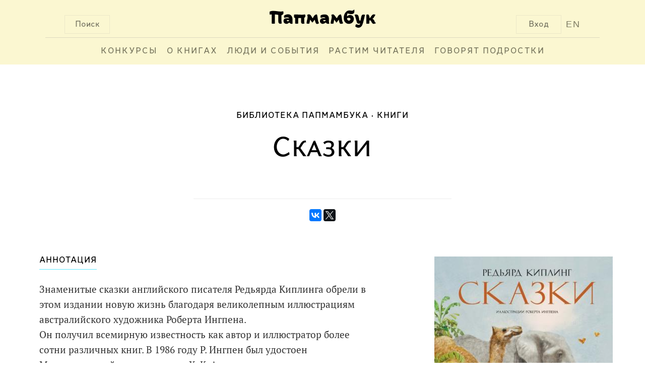

--- FILE ---
content_type: text/html; charset=UTF-8
request_url: https://www.papmambook.ru/catalog/goods/208/
body_size: 9589
content:
<!DOCTYPE html>
<html lang="ru" xmlns:og="http://ogp.me/ns#">
<head>
    <meta charset="UTF-8">
    <meta name="viewport" content="width=device-width, initial-scale=1">
    <meta http-equiv="X-UA-Compatible" content="IE=edge,chrome=1"/>
    <meta name="csrf-param" content="_csrf">
    <meta name="csrf-token" content="uzgIn27nfmqR--T1XuZ5AEvgpOB3w0zuGwW4cxxeHREdZKT-5Wl5-TKs6fXMmQrsGwztIsNlfzQo-4vt1zMjIQ==">
    <title>Сказки | Папмамбук</title>
    <meta property="og:site_name" content="Папмамбук">
<meta property="og:url" content="http://www.papmambook.ru/catalog/goods/208/">
<meta property="og:locale" content="ru">
<meta property="og:title" content="Папмамбук">
<meta property="og:type" content="books.book">
<meta property="og:description" content="Знаменитые сказки английского писателя Редьярда Киплинга обрели в этом издании новую жизнь благодаря великолепным иллюстрациям австралийского художника Роберта Ингпена. Он получил всемирную известность как автор и иллюстратор более сотни различных книг. В 1986 году Р. Ингпен был удостоен Международной премии имени Х. К. Андерсена за вклад в детскую литературу. Роберт Ингпен проиллюстрировал такие произведения классической литературы, как &quot;Остров Сокровищ&quot;, &quot;Книга джунглей&quot;, &quot;Алиса в Стране чудес&quot;, &quot;Приключения Тома Сойера&quot;, &quot;Питер Пэн и Венди&quot;, &quot;Ветер в ивах&quot;, &quot;Рождественская ёлка&quot;, &quot;Удивительный волшебник из Страны Оз&quot;, &quot;Таинственный сад&quot;. Издательство &quot;Махаон&quot; представляет вам эти замечательные книги. Для среднего школьного возраста.">
<meta property="og:image" content="/images/upl/goods/g1/208/cover_big.jpg">
<link href="/assets/a5e4d27d/css/social.css" rel="stylesheet">
<link href="/assets/4cd372fa/css/voter.css" rel="stylesheet">
<link href="/assets/46b81362/css/pagination.css" rel="stylesheet">
<link href="/css/site.css" rel="stylesheet">
<link href="/css/default.css" rel="stylesheet">
<link href="/css/libs.css" rel="stylesheet">
<!--[if IE]>
<link href="/css/fix-ie.css" rel="stylesheet">
<![endif]-->
<!--[if IE 6]>
<link href="/css/fix-ie6.css" rel="stylesheet">
<![endif]-->
<!--[if IE 7]>
<link href="/css/fix-ie7.css" rel="stylesheet">
<![endif]-->
<!--[if IE 8]>
<link href="/css/fix-ie8.css" rel="stylesheet">
<![endif]-->
<link href="/css/bem/font-smooth-fix.css" rel="stylesheet">
<link href="/css/bem/common.css" rel="stylesheet">
<link href="/css/bem/fonts.css" rel="stylesheet">
<link href="/css/bem/papmambook.css" rel="stylesheet">
<link href="/css/bem/article.css" rel="stylesheet">
<link href="/css/bem/goods.css" rel="stylesheet">
<link href="/css/bem/section.css" rel="stylesheet">
<link href="/css/bem/catalog.css" rel="stylesheet">
<link href="/css/bem/book.css" rel="stylesheet">
<link href="/css/bem/section-content.css" rel="stylesheet">
<link href="/css/bem/tooltip-classic.css" rel="stylesheet">
<link href="/css/bem/tooltip-papmambook.css" rel="stylesheet">
<link href="/css/bem/form-elements.css" rel="stylesheet">
<link href="/css/contests/contest.css" rel="stylesheet">
<link href="/assets/5bddf804/css/menu.css" rel="stylesheet">
<link href="/assets/5bddf804/css/search.css" rel="stylesheet">
<link href="/assets/5bddf804/css/legacy/search.css" rel="stylesheet">
<link href="/assets/47597f1b/css/login_popup.css" rel="stylesheet">
<link href="/assets/4c3a2e18/css/subscribe.css" rel="stylesheet"></head>
<body>

    <div class="b-page-full">
        <div class="b-page-line">
            <div class="b-head">
                <div class="b-head-logo">
                    <div class="b-button b-control b-button__search b-button-m-left">Поиск</div>

                    <a class="en-version en-version-top" href="/sections/papmambook-in-english/">EN</a>

                                            <div class="b-button b-control b-button__login b-button-m-right js-button__login">Вход</div>
                                        <a href="/">
                        <div class="b-head-logo__img"></div>
                    </a>
                </div>
                <div class="b-head__underscore"></div>
                <div class="b-menu">
                    <ul class="b-menu-entry-list" id="js-menu-entry-list">
                        <li class="b-menu__entry__icon">
                            <a class="b-control b-menu__entry__icon__link" href="javascript:void(0);"
                               onclick="menuMediator.trigger('eventResponsiveMenuToggle', 400)">МЕНЮ</a>
                        </li>
                                                    <li class="b-control b-menu-entry b-menu-entry-m-uppercase b-menu__entry-m-border js-menu-entry-main">
                                <a class="b-menu-entry__link" href="/contests/">
                                    Конкурсы                                </a>
                            </li>
                                                    <li class="b-control b-menu-entry b-menu-entry-m-uppercase b-menu__entry-m-border js-menu-entry-main">
                                <a class="b-menu-entry__link" href="/categories/o_knigah/">
                                    О книгах                                </a>
                            </li>
                                                    <li class="b-control b-menu-entry b-menu-entry-m-uppercase b-menu__entry-m-border js-menu-entry-main">
                                <a class="b-menu-entry__link" href="/categories/lyudi-i-sobytiya/">
                                    Люди и события                                </a>
                            </li>
                                                    <li class="b-control b-menu-entry b-menu-entry-m-uppercase b-menu__entry-m-border js-menu-entry-main">
                                <a class="b-menu-entry__link" href="/categories/rastim-chitatelya/">
                                    Растим читателя                                </a>
                            </li>
                                                    <li class="b-control b-menu-entry b-menu-entry-m-uppercase b-menu__entry-m-border js-menu-entry-main">
                                <a class="b-menu-entry__link" href="/sections/govoryat_podrostki/">
                                    Говорят подростки                                </a>
                            </li>
                                                <li class="b-control b-menu-entry b-menu-entry-m-non-responsive b-menu-entry__link-m-dropdown-menu-toggle js-dropdown-menu-toggle">
                            <a class="b-menu-entry__link" href="#">&#8226;&#8226;&#8226;</a>
                            <div class="b-dropdown-menu-entry b-dropdown-menu-entry-m-profile-menu">
                                <div class="b-menu-triangle b-menu-triangle-m-right"></div>
                                <ul id="js-additional-menu-entry-list" class="b-menu-entry-list">
                                                                            <li class="b-dropdown-menu-entry-item js-menu-entry-additional">
                                            <a class="b-dropdown-menu-entry__link" href="/contests/">
                                                Конкурсы                                            </a>
                                        </li>
                                                                            <li class="b-dropdown-menu-entry-item js-menu-entry-additional">
                                            <a class="b-dropdown-menu-entry__link" href="/categories/o_knigah/">
                                                О книгах                                            </a>
                                        </li>
                                                                            <li class="b-dropdown-menu-entry-item js-menu-entry-additional">
                                            <a class="b-dropdown-menu-entry__link" href="/categories/lyudi-i-sobytiya/">
                                                Люди и события                                            </a>
                                        </li>
                                                                            <li class="b-dropdown-menu-entry-item js-menu-entry-additional">
                                            <a class="b-dropdown-menu-entry__link" href="/categories/rastim-chitatelya/">
                                                Растим читателя                                            </a>
                                        </li>
                                                                            <li class="b-dropdown-menu-entry-item js-menu-entry-additional">
                                            <a class="b-dropdown-menu-entry__link" href="/sections/govoryat_podrostki/">
                                                Говорят подростки                                            </a>
                                        </li>
                                                                    </ul>
                            </div>
                        </li>
                    </ul>

                                            <div class="b-button b-control b-user-info-panel-m-responsive js-button__login">Вход</div>
                    
                    <a class="b-user-info-panel-m-responsive b-menu-entry en-version" href="/sections/papmambook-in-english/">EN</a>

                    <div class="b-control b-menu-entry b-menu-entry-m-responsive">
                        <a class="b-menu-entry__link" href="javascript:void(0);"
                           onclick="menuMediator.trigger('eventResponsiveMenuToggle', 400)">
                            &#8593;</a>
                    </div>
                </div>
                <div class="b-head-m-red b-head-m-absolute">
                    <div class="b-head__search">
                        <div class="b-search-input">
                            <input type="text"
                                   class="b-search-input__text"
                                   placeholder="Поиск"
                                   onclick="autohelp_change(1, true)"
                                   onkeyup="if(event.keyCode == 38 || event.keyCode==40) autohelp_timeout(event.keyCode, 1); else execTimeout(autohelp_timeout, event.keyCode, 1);"
                                   id="search-top-big"
                                   maxlength="100"
                                   autocomplete="off">
                        </div>
                        <div class="b-search__buttons">
                            <div class="b-control b-button b-button-close b-button-m-search-text">
                                &#10006;&nbsp;ЗАКРЫТЬ
                            </div>
                            <div class="b-control b-button b-button-clear b-button-m-search-text">
                                ОЧИСТИТЬ ПОИСК
                            </div>
                        </div>
                    </div>
                </div>
                <div class="b-search-result" id="autohelp_rows">
                    <div class="search-top-big-close"></div>
                </div>
            </div>
            <div class="js-overlay"></div>
            <div id="autohelp_rows"></div>
        </div>
    </div>

<div class="md-overlay"></div>
<div id="js-login-popup" class="modal">
    <div class="modal-content">

        <div class="b-login-popup">
            <div class="x-icon x-icon-m-position b-control js-login-close"></div>

            <div class="b-action-panel b-action-panel-m-position">
                <div class="b-action-panel-e-action b-action-panel-e-action-m-position b-control js-login"
                     data-id="js-login-via-password-content">
                    вход в <br>папмамбук
                </div>
                <div class="b-action-panel-e-action b-action-panel-e-action-m-position b-control js-login"
                     data-id="js-regiser-via-email-content">
                    новый <br>аккаунт
                </div>
                <div class="b-action-panel-e-action b-action-panel-e-action-m-position b-control js-login"
                     data-id="js-login-via-social-content">
                    через <br>соцсети
                </div>
                <div class="b-action-panel-e-action b-action-panel-e-action-m-position b-control js-login"
                     data-id="js-login-via-labirint-content">
                    через <br><span class="b-labirint-logo-small"></span> лабиринт
                </div>
            </div>

            <div class="b-user-input b-user-input-m-position">

                <div id="js-login-via-password-content" class="b-action-panel-content b-login-form">

                    <form id="js-login-via-password-form" class="js-form" action="/registration/login-ajax/" method="post" data-hint="js-login-via-password-hint">
<input type="hidden" name="_csrf" value="uzgIn27nfmqR--T1XuZ5AEvgpOB3w0zuGwW4cxxeHREdZKT-5Wl5-TKs6fXMmQrsGwztIsNlfzQo-4vt1zMjIQ==">
                    <div class="b-login-form-element b-login-form-element-m-position">
                        <label class="b-login-form-element-m-label" for="js-email">Ваша почта</label>
                        <span class="b-login-form-element-m-input">
                            

<input type="text" id="js-email" class="b-input-element" name="LoginForm[email]" aria-required="true">

<div class="help-block"></div>
                        </span>
                    </div>

                    <div class="b-login-form-element b-login-form-element-m-position">
                        <label class="b-login-form-element-m-label" for="js-password">Пароль</label>
                        <span class="b-login-form-element-m-input">
                            

<input type="password" id="js-password" class="b-input-element" name="LoginForm[password]" aria-required="true">

<div class="help-block"></div>
                        </span>
                    </div>

                    <div class="b-hint b-hint-m-position">
                        <span id="js-login-via-password-hint" class="b-hint-e-text js-hint"></span>
                    </div>

                    <div class="b-login-footer">
                        <div id="js-login-via-password-button"
                             class="js-login-button b-control b-login-button b-login-button-m-position"
                             data-form="js-login-via-password-form"
                        >
                            <span class="b-link-m-no-decoration b-reference-link">
                        <span class="b-login-button-e-text">Войти в Папмамбук</span></span>
                        </div>

                        <span class="b-footer-label b-control b-footer-label-m-position js-password-recovery-button">
                            напомнить пароль
                        </span>
                    </div>

                    </form>
                </div>

                <div id="js-regiser-via-email-content" class="b-action-panel-content b-new-account">

                    <form id="js-register-via-email-form" class="js-form" action="/registration/signup-ajax/" method="post">
<input type="hidden" name="_csrf" value="uzgIn27nfmqR--T1XuZ5AEvgpOB3w0zuGwW4cxxeHREdZKT-5Wl5-TKs6fXMmQrsGwztIsNlfzQo-4vt1zMjIQ==">
                    <div class="b-login-form-element b-login-form-element-m-position">
                        <label class="b-login-form-element-m-label" for="js-new-email">Ваша почта</label>
                        <span class="b-login-form-element-m-input">
                            

<input type="text" id="js-new-email" class="b-input-element" name="SignupForm[email]" aria-required="true">

<div class="help-block"></div>
                        </span>
                    </div>

                    <div class="b-login-form-element b-login-form-element-m-position">
                        <label class="b-login-form-element-m-label" for="js-username">Ваше имя</label>
                        <span class="b-login-form-element-m-input">
                            

<input type="text" id="js-username" class="b-input-element" name="SignupForm[name]" aria-required="true">

<div class="help-block"></div>
                        </span>
                    </div>

                    <div class="b-hint b-hint-m-position">
                        <span id="js-register-via-email-hint" class="b-hint-e-text js-hint"></span>
                    </div>

                    <div class="b-login-footer">

                        <div id="js-regiser-via-email-button"
                             class="js-login-button b-control b-login-button b-login-button-m-position"
                             data-form="js-register-via-email-form"
                             data-hint="js-register-via-email-hint"
                        >
                        <span class="b-link-m-no-decoration b-reference-link">
                            <span class="b-login-button-e-text">Создать аккаунт</span>
                        </span>
                        </div>
                    </div>

                    </form>
                </div>

                <div id="js-login-via-social-content" class="b-action-panel-content">

                    <div class="b-user-input b-login-social b-login-social-m-position">

                        <a title="Вконтакте"
                           href="/auth/auth/?authclient=vkontakte">
                            <span class="b-social-entry b-social-entry-m-position b-control">
                                <span class="b-social-entry-e-icon b-social-entry-e-icon-m-vk"></span>
                                <span class="b-social-entry-e-text">
                                    <span class="b-social-entry-e-text-m-full">Вконтакте</span>
                                    <span class="b-social-entry-e-text-m-short">Вк</span>
                                </span>
                            </span>
                        </a>

                        <a title="Фейсбук"
                           href="/auth/auth/?authclient=facebook">
                        <span class="b-social-entry b-social-entry-m-position b-control">
                            <span class="b-social-entry-e-icon b-social-entry-e-icon-m-fb"></span>
                            <span class="b-social-entry-e-text">
                                <span class="b-social-entry-e-text-m-full">Фейсбук</span>
                                <span class="b-social-entry-e-text-m-short">Фб</span>
                            </span>
                        </span>
                        </a>

                        <a title="Одноклассники"
                           href="/auth/auth/?authclient=odnoklassniki">
                        <span class="b-social-entry b-social-entry-m-position b-control">
                            <span class="b-social-entry-e-icon b-social-entry-e-icon-m-ok"></span>
                            <span class="b-social-entry-e-text">
                                <span class="b-social-entry-e-text-m-full">Одноклассники</span>
                                <span class="b-social-entry-e-text-m-short">Ок</span>
                            </span>
                        </span>
                        </a>

                        <a title="Мейл.ру"
                           href="/auth/auth/?authclient=mailru">
                        <span class="b-social-entry b-social-entry-m-position b-control">
                            <span class="b-social-entry-e-icon b-social-entry-e-icon-m-mail"></span>
                            <span class="b-social-entry-e-text">
                                <span class="b-social-entry-e-text-m-full">Мейл.ру</span>
                                <span class="b-social-entry-e-text-m-short">Мейл</span>
                            </span>
                        </span>
                        </a>

                        <a title="Гугл Плюс"
                           href="/auth/auth/?authclient=google">
                        <span class="b-social-entry b-social-entry-m-position b-control">
                            <span class="b-social-entry-e-icon b-social-entry-e-icon-m-gplus"></span>
                            <span class="b-social-entry-e-text">
                                <span class="b-social-entry-e-text-m-full">Гугл Плюс</span>
                                <span class="b-social-entry-e-text-m-short">Гугл+</span>
                            </span>
                        </span>
                        </a>

                        <a title="Твиттер"
                           href="/auth/auth/?authclient=twitter">
                        <span class="b-social-entry b-social-entry-m-position b-control">
                            <span class="b-social-entry-e-icon b-social-entry-e-icon-m-twi"></span>
                            <span class="b-social-entry-e-text">
                                <span class="b-social-entry-e-text-m-full">Твиттер</span>
                                <span class="b-social-entry-e-text-m-short">Твиттер</span>
                            </span>
                        </span>
                        </a>

                        <a title="ЖЖ" href="">
                        <span class="b-social-entry b-social-entry-m-position b-control">
                            <span class="b-social-entry-e-icon b-social-entry-e-icon-m-lj"></span>
                            <span class="b-social-entry-e-text">
                                <span class="b-social-entry-e-text-m-full">ЖЖ</span>
                                <span class="b-social-entry-e-text-m-short">ЖЖ</span>
                            </span>
                        </span>
                        </a>

                        <a title="Яндекс"
                           href="/auth/auth/?authclient=yandex">
                        <span class="b-social-entry b-social-entry-m-position b-control">
                            <span class="b-social-entry-e-icon b-social-entry-e-icon-m-ya"></span>
                            <span class="b-social-entry-e-text">
                                <span class="b-social-entry-e-text-m-full">Яндекс.Паспорт</span>
                                <span class="b-social-entry-e-text-m-short">Яндекс</span>
                            </span>
                        </span>
                        </a>

                    </div>

                </div>

                <div id="js-login-via-labirint-content" class="b-action-panel-content b-login-labirint">

                    <form id="js-login-via-labirint-code-form" class="js-form" action="/registration/login-labirint-ajax/" method="post">
<input type="hidden" name="_csrf" value="uzgIn27nfmqR--T1XuZ5AEvgpOB3w0zuGwW4cxxeHREdZKT-5Wl5-TKs6fXMmQrsGwztIsNlfzQo-4vt1zMjIQ==">
                    <div class="b-login-form-element b-login-form-element-m-position b-login-form-element-m-code">
                        <label class="b-login-form-element-m-label b-login-form-element-m-label-code" for="js-email">Ваш
                            код скидки в Лабиринт.ру</label>
                        <span class="b-login-form-element-m-input">
                            

<input type="text" id="js-code" class="b-input-element" name="LabirintCodeForm[code]" aria-required="true">

<div class="help-block"></div>
                        </span>
                    </div>

                    <!--                    <div class="b-hint b-hint-m-position">
                                            <span class="b-hint-e-text js-hint">
                                                <a href="https://www.labirint.ru/cabinet/">напомнить код</a>
                                            </span>
                                        </div>-->

                    <div id="js-login-via-labirint-code-hint" class="b-hint b-hint-m-position-code">
                        <span class="b-hint-e-text js-hint"></span>
                    </div>

                    <div class="b-login-footer">
                        <div id="js-login-via-password-button"
                             class="js-login-button b-control b-login-button b-login-button-m-position"
                             data-form="js-login-via-labirint-code-form"
                             data-hint="js-login-via-labirint-code-hint"
                        >
                            <span class="b-link-m-no-decoration b-reference-link">
                                <span class="b-login-button-e-text">Войти в Папмамбук</span>
                            </span>
                        </div>
                    </div>

                    </form>
                </div>
            </div>
        </div>
    </div>
</div>

<div class="b-article-layout-content">
    <div class="b-breadcrumbs">
        <ul class="b-breadcrumbs-list"><li class="b-breadcrumbs-e-item b-breadcrumbs-e-item-m-active">Библиотека Папмамбука</li><li class="b-breadcrumbs-e-item"><a href="/catalog/goods/">Книги</a></li></ul>    </div>

    <div class="b-content">
<div class="b-book-container">
    <div class="b-section-announcement">
    <div class="b-section-announcement-e-title b-book-announcement-e-title-m-top">
        Сказки    </div>
    <div class="b-book-announcement-e-underscore"></div>
</div>
    <div class="b-book-e-social-buttons">
        <script src="https://yastatic.net/es5-shims/0.0.2/es5-shims.min.js"></script>
<script type="text/javascript" src="//yastatic.net/es5-shims/0.0.2/es5-shims.min.js" charset="utf-8"></script>
<script type="text/javascript" src="//yastatic.net/share2/share.js" charset="utf-8"></script>
<div class="ya-share2" data-services="vkontakte,facebook,twitter" data-counter=""></div>
    </div>

    <div class="b-book">
        <div class="b-book-cover b-book-cover-m-position">
            <img class="b-book-cover-e-image"
                 src="/images/design/emptycover_big.jpg"
                 data-src="/images/upl/goods/g1/208/cover_big.jpg" alt="">
        </div>
        <div class="b-book-data">
            <div class="b-caption b-book-m-padding">
                <div class="b-caption-e-content b-book-data-header-m-position">
                    АННОТАЦИЯ
                </div>
            </div>
            <div class="b-book-data-body b-book-m-padding">
                <div class="b-book-annotation">
                    <div id="js-book-annotation-text">
                                                    <p>Знаменитые сказки английского писателя Редьярда Киплинга обрели в этом издании новую жизнь благодаря великолепным иллюстрациям австралийского художника Роберта Ингпена.<br /> Он получил всемирную известность как автор и иллюстратор более сотни различных книг. В 1986 году Р. Ингпен был удостоен Международной премии имени Х. К. Андерсена за вклад в детскую литературу. Роберт Ингпен проиллюстрировал такие произведения классической литературы, как "Остров Сокровищ", "Книга джунглей", "Алиса в Стране чудес", "Приключения Тома Сойера", "Питер Пэн и Венди", "Ветер в ивах",<br /> "Рождественская ёлка", "Удивительный волшебник из Страны Оз", "Таинственный сад". Издательство "Махаон" представляет вам эти замечательные книги.<br /> Для среднего школьного возраста.</p>                                            </div>
                </div>
                <div id="js-book-annotation-expand-button" class="b-control b-book-annotation-expand-button">
                    ВСЯ АННОТАЦИЯ
                </div>
            </div>
            <div class="b-book-data-footer b-book-m-padding">
                <div class="b-control b-book-like-button b-like-m-right-position"
    >
    <span class="b-book-like-button-e-text">Хорошая книга!</span>
    <span id="like-count-208-4" class="b-book-like-button-e-count js-like-count">8</span>
</div>

                                    <div class="b-control b-book-labirint-button">
                        <a class="b-link-m-no-decoration b-reference-link" href="https://www.labirint.ru/books/407590">
                            <span class="b-book-labirint-button-e-text">Эта книга в Лабиринте</span>
                            <span class="b-book-labirint-button-e-count">
                                <span class="b-labirint-logo-small"></span>
                            </span>
                        </a>
                    </div>
                            </div>
        </div>
    </div>

            <div class="b-caption-row">
            <div class="b-caption">
                <div class="b-caption-e-content">
                    УПОМИНАНИЯ
                </div>
            </div>
        </div>

        <div class="b-reference">
                                            <div class="b-reference-pagination-item">
                    <div class="b-reference-item b-reference-item-m-position">
                        <div class="b-reference-item-title b-link-m-red">
                            <a class="b-reference-link" href="/articles/202/">
                                От смысла к букве. Как учить ребенка читать                            </a>
                        </div>
                        <div class="b-reference-item-info">
                            <span class="b-article-author ">
            <a class="b-article-card-e-title-link " href="/catalog/persons/6/">
    <span class="b-article-author-e-firstname">Марина</span>
    <span class="b-article-author-e-lastname">Аромштам</span>
</a>
    </span>
<span class="b-article-card-info-m-dot b-reference-item-e-date">
    4 мая 2012</span>
<span class="">
    10831    <span class="b-views-icon"></span>
</span>
                        </div>
                        <div class="b-underscore-m-big-gray"></div>
                    </div>
                </div>
                                            <div class="b-reference-pagination-item">
                    <div class="b-reference-item b-reference-item-m-position">
                        <div class="b-reference-item-title b-link-m-red">
                            <a class="b-reference-link" href="/articles/520/">
                                Писать или читать?                            </a>
                        </div>
                        <div class="b-reference-item-info">
                            <span class="b-article-author ">
            <a class="b-article-card-e-title-link " href="/catalog/persons/6/">
    <span class="b-article-author-e-firstname">Марина</span>
    <span class="b-article-author-e-lastname">Аромштам</span>
</a>
    </span>
<span class="b-article-card-info-m-dot b-reference-item-e-date">
    31 августа 2022</span>
<span class="">
    17220    <span class="b-views-icon"></span>
</span>
                        </div>
                        <div class="b-underscore-m-big-gray"></div>
                    </div>
                </div>
                    </div>
        <div class="b-ajax-pagination"></div>    
        


            <div class="b-caption-row">
            <div class="b-caption">
                <div class="b-caption-e-content">
                    ВЫХОДНЫЕ ДАННЫЕ
                </div>
            </div>
        </div>
        <div class="b-summary">
                                            <div class="b-summary-item b-summary-item-m-vertical-ident">
                    <a class="b-reference-link" href="/catalog/persons/997/">
                        <div class="b-summary-head">
                                                            Автор
                                                    </div>
                        <div class="b-summary-content">
                            <div>Редьярд</div>
                            <div class="b-author-second-name">Киплинг</div>
                        </div>
                    </a>
                </div>
                                                            <div class="b-summary-item b-summary-item-m-vertical-ident">
                    <a class="b-reference-link" href="/catalog/persons/1119/">
                        <div class="b-summary-head">
                                                            художник                                                    </div>
                        <div class="b-summary-content">
                            <div>Роберт</div>
                            <div class="b-author-second-name">Ингпен</div>
                        </div>
                    </a>
                </div>
                                                            <div class="b-summary-item b-summary-item-m-vertical-ident">
                    <a class="b-reference-link" href="/catalog/persons/333/">
                        <div class="b-summary-head">
                                                            переводчик                                                    </div>
                        <div class="b-summary-content">
                            <div>Корней</div>
                            <div class="b-author-second-name">Чуковский</div>
                        </div>
                    </a>
                </div>
                                                            <div class="b-summary-item b-summary-item-m-vertical-ident">
                    <a class="b-reference-link" href="/catalog/persons/1000/">
                        <div class="b-summary-head">
                                                            переводчик                                                    </div>
                        <div class="b-summary-content">
                            <div>Самуил</div>
                            <div class="b-author-second-name">Маршак</div>
                        </div>
                    </a>
                </div>
                                                            <div class="b-summary-item b-summary-item-m-vertical-ident">
                    <a class="b-reference-link" href="/catalog/persons/1679/">
                        <div class="b-summary-head">
                                                            переводчик                                                    </div>
                        <div class="b-summary-content">
                            <div>К.</div>
                            <div class="b-author-second-name">Атарова</div>
                        </div>
                    </a>
                </div>
                                                            <div class="b-summary-item b-summary-item-m-vertical-ident">
                    <a class="b-reference-link" href="/catalog/persons/1680/">
                        <div class="b-summary-head">
                                                            переводчик                                                    </div>
                        <div class="b-summary-content">
                            <div>Николай</div>
                            <div class="b-author-second-name">Голь</div>
                        </div>
                    </a>
                </div>
                                                            <div class="b-summary-item b-summary-item-m-vertical-ident">
                    <a class="b-reference-link" href="/catalog/persons/1681/">
                        <div class="b-summary-head">
                                                            переводчик                                                    </div>
                        <div class="b-summary-content">
                            <div>Р.</div>
                            <div class="b-author-second-name">Померанцева</div>
                        </div>
                    </a>
                </div>
                                                            <div class="b-summary-item b-summary-item-m-vertical-ident">
                    <a class="b-reference-link" href="/catalog/persons/1682/">
                        <div class="b-summary-head">
                                                            переводчик                                                    </div>
                        <div class="b-summary-content">
                            <div>Я.</div>
                            <div class="b-author-second-name">Шапиро</div>
                        </div>
                    </a>
                </div>
                                                        <div class="b-summary-item b-summary-item-m-vertical-ident">
                    <a class="b-reference-link" href="/catalog/pubhouses/20/">
                        <div class="b-summary-head">
                            Издательство
                        </div>
                        <div class="b-summary-content">
                            &laquo;Махаон&raquo;, 2015                        </div>
                    </a>
                </div>
                    </div>
    
            <div class="b-caption-row">
            <div class="b-caption">
                <div class="b-caption-e-content">
                    ТЕГИ
                </div>
            </div>
        </div>

        <div class="b-book-tags">
                            <div class="b-control b-book-tag-button b-book-tag-button-m-position">
                    <a class="b-reference-link" href="/sections/knigi-priemy-i-igry-dla-obucenia-cteniu/">
                        Книги, приемы и игры для обучения чтению                     </a>
                </div>
                    </div>
    
            <div class="b-caption-row">
            <div class="b-caption">
                <div class="b-caption-e-content">
                    ПОХОЖИЕ КНИГИ
                </div>
            </div>
        </div>
        <div class="b-goods-container-row">
                            <div class="b-goods b-book-m-align">
    <div class="b-goods-content">
        <a href="/catalog/goods/196/">
            <div class="b-goods-header">
                <div class="b-goods-header-e-cover b-goods-body-m-position">
                                            <img src="/images/upl/goods/g1/196/cover_mid.jpg"
                             class="b-goods-header-e-cover-m-image">
                                    </div>
            </div>
            <div class="b-goods-body b-goods-m-height">
                <div class="b-goods-text-entry">
                    <div class="b-goods-body-e-title b-goods-body-m-position">
                        Остров сокровищ&nbsp;&raquo;
                    </div>
                </div>
            </div>
            <div class="b-goods-footer b-goods-m-height">
                <div class="b-goods-text-entry">
                                                                                                <div class="b-goods-footer-e-caption b-goods-footer-e-caption-m-related-goods-font
                                        b-goods-body-m-position">
                                Роберт Стивенсон                            </div>
                                                                                                                                                                                                                
                                                                                                                                                                    <div class="b-goods-footer-e-caption b-goods-footer-e-caption-m-related-goods-font
                                        b-goods-body-m-position">
                                <span class="text-e-uppercase">
                                    художник                                </span>
                                &nbspРоберт Ингпен                            </div>
                                                                                                                                                    <div class="b-goods-footer-e-caption b-goods-footer-e-caption-m-related-goods-font
                                        b-goods-body-m-position">
                                <span class="text-e-uppercase">
                                    переводчик                                </span>
                                &nbspНиколай Чуковский                            </div>
                                                                        
                                            <div class="b-goods-footer-e-caption b-goods-footer-e-caption-m-related-goods-font
                                    b-goods-body-m-position">
                            Издательство &laquo;Махаон&raquo; 2015&nbsp;
                        </div>
                                    </div>
            </div>
        </a>
    </div>
    <div class="b-goods-additional-info b-goods-body-m-position">
            </div>
</div>
                            <div class="b-goods b-book-m-align">
    <div class="b-goods-content">
        <a href="/catalog/goods/442/">
            <div class="b-goods-header">
                <div class="b-goods-header-e-cover b-goods-body-m-position">
                                            <img src="/images/upl/goods/g1/442/cover_mid.jpg"
                             class="b-goods-header-e-cover-m-image">
                                    </div>
            </div>
            <div class="b-goods-body b-goods-m-height">
                <div class="b-goods-text-entry">
                    <div class="b-goods-body-e-title b-goods-body-m-position">
                        Ветер в ивах. Сказочная повесть&nbsp;&raquo;
                    </div>
                </div>
            </div>
            <div class="b-goods-footer b-goods-m-height">
                <div class="b-goods-text-entry">
                                                                                                <div class="b-goods-footer-e-caption b-goods-footer-e-caption-m-related-goods-font
                                        b-goods-body-m-position">
                                Кеннет Грэм                            </div>
                                                                                                                                                                                                                                                                                    
                                                                                                                                                                    <div class="b-goods-footer-e-caption b-goods-footer-e-caption-m-related-goods-font
                                        b-goods-body-m-position">
                                <span class="text-e-uppercase">
                                    художник                                </span>
                                &nbspРоберт Ингпен                            </div>
                                                                                                                                                    <div class="b-goods-footer-e-caption b-goods-footer-e-caption-m-related-goods-font
                                        b-goods-body-m-position">
                                <span class="text-e-uppercase">
                                    переводчик                                </span>
                                &nbspВ. Лунин                            </div>
                                                                                                                                                    <div class="b-goods-footer-e-caption b-goods-footer-e-caption-m-related-goods-font
                                        b-goods-body-m-position">
                                <span class="text-e-uppercase">
                                    редактор                                </span>
                                &nbspОльга Миклухо-Маклай                            </div>
                                                                        
                                            <div class="b-goods-footer-e-caption b-goods-footer-e-caption-m-related-goods-font
                                    b-goods-body-m-position">
                            Издательство &laquo;Махаон&raquo; 2015&nbsp;
                        </div>
                                    </div>
            </div>
        </a>
    </div>
    <div class="b-goods-additional-info b-goods-body-m-position">
            </div>
</div>
                            <div class="b-goods b-book-m-align">
    <div class="b-goods-content">
        <a href="/catalog/goods/694/">
            <div class="b-goods-header">
                <div class="b-goods-header-e-cover b-goods-body-m-position">
                                            <img src="/images/upl/goods/g1/694/cover_mid.jpg"
                             class="b-goods-header-e-cover-m-image">
                                    </div>
            </div>
            <div class="b-goods-body b-goods-m-height">
                <div class="b-goods-text-entry">
                    <div class="b-goods-body-e-title b-goods-body-m-position">
                        Книга джунглей&nbsp;&raquo;
                    </div>
                </div>
            </div>
            <div class="b-goods-footer b-goods-m-height">
                <div class="b-goods-text-entry">
                                                                                                <div class="b-goods-footer-e-caption b-goods-footer-e-caption-m-related-goods-font
                                        b-goods-body-m-position">
                                Редьярд Киплинг                            </div>
                                                                                                                                                                                                                                                                                                                                                                                                                                                                                                                                                                    
                                                                                                                                                                    <div class="b-goods-footer-e-caption b-goods-footer-e-caption-m-related-goods-font
                                        b-goods-body-m-position">
                                <span class="text-e-uppercase">
                                    художник                                </span>
                                &nbspРоберт Ингпен                            </div>
                                                                                                                                                    <div class="b-goods-footer-e-caption b-goods-footer-e-caption-m-related-goods-font
                                        b-goods-body-m-position">
                                <span class="text-e-uppercase">
                                    переводчик                                </span>
                                &nbspКорней Чуковский                            </div>
                                                                                                                                                    <div class="b-goods-footer-e-caption b-goods-footer-e-caption-m-related-goods-font
                                        b-goods-body-m-position">
                                <span class="text-e-uppercase">
                                    переводчик                                </span>
                                &nbspН. Дарузес                            </div>
                                                                                                                                                    <div class="b-goods-footer-e-caption b-goods-footer-e-caption-m-related-goods-font
                                        b-goods-body-m-position">
                                <span class="text-e-uppercase">
                                    переводчик                                </span>
                                &nbspИ. Комарова                            </div>
                                                                                                                                                    <div class="b-goods-footer-e-caption b-goods-footer-e-caption-m-related-goods-font
                                        b-goods-body-m-position">
                                <span class="text-e-uppercase">
                                    переводчик                                </span>
                                &nbspВ. Лунин                            </div>
                                                                                                                                                    <div class="b-goods-footer-e-caption b-goods-footer-e-caption-m-related-goods-font
                                        b-goods-body-m-position">
                                <span class="text-e-uppercase">
                                    переводчик                                </span>
                                &nbspЕ. Чистякова-Вэр                            </div>
                                                                                                                                                    <div class="b-goods-footer-e-caption b-goods-footer-e-caption-m-related-goods-font
                                        b-goods-body-m-position">
                                <span class="text-e-uppercase">
                                    переводчик                                </span>
                                &nbspСамуил Маршак                            </div>
                                                                        
                                            <div class="b-goods-footer-e-caption b-goods-footer-e-caption-m-related-goods-font
                                    b-goods-body-m-position">
                            Издательство &laquo;Махаон&raquo; 2014&nbsp;
                        </div>
                                    </div>
            </div>
        </a>
    </div>
    <div class="b-goods-additional-info b-goods-body-m-position">
            </div>
</div>
                            <div class="b-goods b-book-m-align">
    <div class="b-goods-content">
        <a href="/catalog/goods/795/">
            <div class="b-goods-header">
                <div class="b-goods-header-e-cover b-goods-body-m-position">
                                            <img src="/images/upl/goods/g1/795/cover_mid.jpg"
                             class="b-goods-header-e-cover-m-image">
                                    </div>
            </div>
            <div class="b-goods-body b-goods-m-height">
                <div class="b-goods-text-entry">
                    <div class="b-goods-body-e-title b-goods-body-m-position">
                        Рождественская ночь&nbsp;&raquo;
                    </div>
                </div>
            </div>
            <div class="b-goods-footer b-goods-m-height">
                <div class="b-goods-text-entry">
                                                                                                <div class="b-goods-footer-e-caption b-goods-footer-e-caption-m-related-goods-font
                                        b-goods-body-m-position">
                                Кларк Мур                            </div>
                                                                                                                                                                                                                
                                                                                                                                                                    <div class="b-goods-footer-e-caption b-goods-footer-e-caption-m-related-goods-font
                                        b-goods-body-m-position">
                                <span class="text-e-uppercase">
                                    художник                                </span>
                                &nbspРоберт Ингпен                            </div>
                                                                                                                                                    <div class="b-goods-footer-e-caption b-goods-footer-e-caption-m-related-goods-font
                                        b-goods-body-m-position">
                                <span class="text-e-uppercase">
                                    переводчик                                </span>
                                &nbspИрина Токмакова                            </div>
                                                                        
                                            <div class="b-goods-footer-e-caption b-goods-footer-e-caption-m-related-goods-font
                                    b-goods-body-m-position">
                            Издательство &laquo;Махаон&raquo; 2022&nbsp;
                        </div>
                                    </div>
            </div>
        </a>
    </div>
    <div class="b-goods-additional-info b-goods-body-m-position">
            </div>
</div>
                            <div class="b-goods b-book-m-align">
    <div class="b-goods-content">
        <a href="/catalog/goods/1189/">
            <div class="b-goods-header">
                <div class="b-goods-header-e-cover b-goods-body-m-position">
                                            <img src="/images/upl/goods/g1/1189/cover_mid.jpg"
                             class="b-goods-header-e-cover-m-image">
                                    </div>
            </div>
            <div class="b-goods-body b-goods-m-height">
                <div class="b-goods-text-entry">
                    <div class="b-goods-body-e-title b-goods-body-m-position">
                        Приключения Тома Сойера&nbsp;&raquo;
                    </div>
                </div>
            </div>
            <div class="b-goods-footer b-goods-m-height">
                <div class="b-goods-text-entry">
                                                                                                <div class="b-goods-footer-e-caption b-goods-footer-e-caption-m-related-goods-font
                                        b-goods-body-m-position">
                                Марк Твен                            </div>
                                                                                                                                                    <div class="b-goods-footer-e-caption b-goods-footer-e-caption-m-related-goods-font
                                        b-goods-body-m-position">
                                Роберт Ингпен                            </div>
                                                                                                                                            
                                                                                                                                                                                                                                        <div class="b-goods-footer-e-caption b-goods-footer-e-caption-m-related-goods-font
                                        b-goods-body-m-position">
                                <span class="text-e-uppercase">
                                    переводчик                                </span>
                                &nbspКорней Чуковский                            </div>
                                                                        
                                            <div class="b-goods-footer-e-caption b-goods-footer-e-caption-m-related-goods-font
                                    b-goods-body-m-position">
                            Издательство &laquo;Махаон&raquo; 2014&nbsp;
                        </div>
                                    </div>
            </div>
        </a>
    </div>
    <div class="b-goods-additional-info b-goods-body-m-position">
            </div>
</div>
                            <div class="b-goods b-book-m-align">
    <div class="b-goods-content">
        <a href="/catalog/goods/438/">
            <div class="b-goods-header">
                <div class="b-goods-header-e-cover b-goods-body-m-position">
                                            <img src="/images/upl/goods/g1/438/cover_mid.jpg"
                             class="b-goods-header-e-cover-m-image">
                                    </div>
            </div>
            <div class="b-goods-body b-goods-m-height">
                <div class="b-goods-text-entry">
                    <div class="b-goods-body-e-title b-goods-body-m-position">
                        Рождественская елка&nbsp;&raquo;
                    </div>
                </div>
            </div>
            <div class="b-goods-footer b-goods-m-height">
                <div class="b-goods-text-entry">
                                                                                                <div class="b-goods-footer-e-caption b-goods-footer-e-caption-m-related-goods-font
                                        b-goods-body-m-position">
                                Чарльз Диккенс                            </div>
                                                                                                                                                                                                                                                                                    
                                                                                                                                                                    <div class="b-goods-footer-e-caption b-goods-footer-e-caption-m-related-goods-font
                                        b-goods-body-m-position">
                                <span class="text-e-uppercase">
                                    художник                                </span>
                                &nbspРоберт Ингпен                            </div>
                                                                                                                                                    <div class="b-goods-footer-e-caption b-goods-footer-e-caption-m-related-goods-font
                                        b-goods-body-m-position">
                                <span class="text-e-uppercase">
                                    переводчик                                </span>
                                &nbspТ. Озерская                            </div>
                                                                                                                                                    <div class="b-goods-footer-e-caption b-goods-footer-e-caption-m-related-goods-font
                                        b-goods-body-m-position">
                                <span class="text-e-uppercase">
                                    переводчик                                </span>
                                &nbspИрина Тогоева                            </div>
                                                                        
                                            <div class="b-goods-footer-e-caption b-goods-footer-e-caption-m-related-goods-font
                                    b-goods-body-m-position">
                            Издательство &laquo;Махаон&raquo; 2015&nbsp;
                        </div>
                                    </div>
            </div>
        </a>
    </div>
    <div class="b-goods-additional-info b-goods-body-m-position">
            </div>
</div>
                            <div class="b-goods b-book-m-align">
    <div class="b-goods-content">
        <a href="/catalog/goods/401/">
            <div class="b-goods-header">
                <div class="b-goods-header-e-cover b-goods-body-m-position">
                                            <img src="/images/upl/goods/g1/401/cover_mid.jpg"
                             class="b-goods-header-e-cover-m-image">
                                    </div>
            </div>
            <div class="b-goods-body b-goods-m-height">
                <div class="b-goods-text-entry">
                    <div class="b-goods-body-e-title b-goods-body-m-position">
                        Удивительный волшебник из Страны Оз&nbsp;&raquo;
                    </div>
                </div>
            </div>
            <div class="b-goods-footer b-goods-m-height">
                <div class="b-goods-text-entry">
                                                                                                <div class="b-goods-footer-e-caption b-goods-footer-e-caption-m-related-goods-font
                                        b-goods-body-m-position">
                                Лаймен Баум                            </div>
                                                                                                                                                                                                                                                                                    
                                                                                                                                                                    <div class="b-goods-footer-e-caption b-goods-footer-e-caption-m-related-goods-font
                                        b-goods-body-m-position">
                                <span class="text-e-uppercase">
                                    художник                                </span>
                                &nbspРоберт Ингпен                            </div>
                                                                                                                                                    <div class="b-goods-footer-e-caption b-goods-footer-e-caption-m-related-goods-font
                                        b-goods-body-m-position">
                                <span class="text-e-uppercase">
                                    переводчик                                </span>
                                &nbspСергей Белов                            </div>
                                                                                                                                                    <div class="b-goods-footer-e-caption b-goods-footer-e-caption-m-related-goods-font
                                        b-goods-body-m-position">
                                <span class="text-e-uppercase">
                                    редактор                                </span>
                                &nbspН. Родионова                            </div>
                                                                        
                                            <div class="b-goods-footer-e-caption b-goods-footer-e-caption-m-related-goods-font
                                    b-goods-body-m-position">
                            Издательство &laquo;Махаон&raquo; 2014&nbsp;
                        </div>
                                    </div>
            </div>
        </a>
    </div>
    <div class="b-goods-additional-info b-goods-body-m-position">
            </div>
</div>
                            <div class="b-goods b-book-m-align">
    <div class="b-goods-content">
        <a href="/catalog/goods/2597/">
            <div class="b-goods-header">
                <div class="b-goods-header-e-cover b-goods-body-m-position">
                                            <img src="/images/upl/goods/g1/2597/cover_mid.jpg"
                             class="b-goods-header-e-cover-m-image">
                                    </div>
            </div>
            <div class="b-goods-body b-goods-m-height">
                <div class="b-goods-text-entry">
                    <div class="b-goods-body-e-title b-goods-body-m-position">
                        Питер Пэн и Венди&nbsp;&raquo;
                    </div>
                </div>
            </div>
            <div class="b-goods-footer b-goods-m-height">
                <div class="b-goods-text-entry">
                                                                                                <div class="b-goods-footer-e-caption b-goods-footer-e-caption-m-related-goods-font
                                        b-goods-body-m-position">
                                Джеймс Барри                            </div>
                                                                                                                                                                                                                
                                                                                                                                                                    <div class="b-goods-footer-e-caption b-goods-footer-e-caption-m-related-goods-font
                                        b-goods-body-m-position">
                                <span class="text-e-uppercase">
                                    переводчик                                </span>
                                &nbspНина Демурова                            </div>
                                                                                                                                                    <div class="b-goods-footer-e-caption b-goods-footer-e-caption-m-related-goods-font
                                        b-goods-body-m-position">
                                <span class="text-e-uppercase">
                                    переводчик                                </span>
                                &nbspД. Орловская                            </div>
                                                                        
                                            <div class="b-goods-footer-e-caption b-goods-footer-e-caption-m-related-goods-font
                                    b-goods-body-m-position">
                            Издательство &laquo;Махаон&raquo; 2015&nbsp;
                        </div>
                                    </div>
            </div>
        </a>
    </div>
    <div class="b-goods-additional-info b-goods-body-m-position">
            </div>
</div>
                    </div>
    </div>
</div>
    <div class="subscribe_block on_fullscreen">
    <div class="subscribe_text">
        <div class="main_text">Все главное на Папмамбуке</div>
        <div class="desc_text">Подпишитесь на материалы «Папмамбука» – и каждую неделю вы будете узнавать интересное
            о книгах, их создателях и читающих детях.
        </div>
    </div>
    <div class="subscribe_form">
        <form id="js-subscribe-via-email-form" class="js-form-subscribe" action="/subscribe/subscribe-ajax/" method="post" data-hint="js-subscribe-via-email-hint">
<input type="hidden" name="_csrf" value="uzgIn27nfmqR--T1XuZ5AEvgpOB3w0zuGwW4cxxeHREdZKT-5Wl5-TKs6fXMmQrsGwztIsNlfzQo-4vt1zMjIQ==">
        <span class="b-login-form-element-m-input">
            <div class="form-group field-js-subscribe-email required">
<input type="text" id="js-subscribe-email" class="b-input-element" name="SubscribeForm[email]" placeholder="Ваша почта" aria-required="true">
</div>        </span>

        <div class="b-hint">
            <span id="js-subscribe-via-email-hint" class="b-hint-e-text js-hint js-hint-subscribe"></span>
        </div>

        <div id="js-subscribe-via-email-button"
             class="js-login-button b-control b-login-button"
             data-form="js-subscribe-via-email-form"
        >
                            <span class="b-link-m-no-decoration b-reference-link">
                        <span class="b-login-button-e-text">Подписаться</span></span>
        </div>
        </form>    </div>
</div>
    <div class="b-footer">
        <div id="bottom" style="clear: both">
    <div id="bottom-logo">
        <img src="/images/design/logo-bottom.png" alt="Папмамбук"/>
    </div>
    <div class="bottom-copyright">
        &copy; 2025 «Папмамбук» - Интернет-журнал<br/>
        для тех, кто читает детям..
    </div>
    <div class="bottom-copyright">
        Все права защищены.<br/>
        Перепечатка материалов разрешается<br/>
        только с ссылкой на сайт «Папмамбук».
    </div>
</div>    </div>
</div>
<div class="cleaner"></div>
<script src="/js/metrics/metrics.js"></script>
<script src="/assets/c898639b/jquery.js"></script>
<script src="/assets/4cd372fa/js/voter.js"></script>
<script src="/assets/3ecad390/callbacks.js"></script>
<script src="/assets/3ecad390/jquery-ias.js"></script>
<script src="/assets/3ecad390/extension/history.js"></script>
<script src="/assets/3ecad390/extension/noneleft.js"></script>
<script src="/assets/3ecad390/extension/paging.js"></script>
<script src="/assets/3ecad390/extension/spinner.js"></script>
<script src="/assets/3ecad390/extension/trigger.js"></script>
<script src="/assets/1e5e93ae/yii.js"></script>
<script src="/js/new_js.js"></script>
<script src="/js/bem/common.js"></script>
<script src="/js/bem/book.js"></script>
<script src="/js/bem/tooltip.js"></script>
<script src="/assets/5bddf804/js/menu.js"></script>
<script src="/assets/5bddf804/js/legacy/search.js"></script>
<script src="/assets/47597f1b/js/login_popup.js"></script>
<script src="/assets/1e5e93ae/yii.validation.js"></script>
<script src="/assets/1e5e93ae/yii.activeForm.js"></script>
<script src="/assets/4c3a2e18/js/subscribe.js"></script>
<script type="text/javascript">jQuery(document).ready(function () {

if($("#js-book-annotation-text").height() < $(".b-book-annotation").height()) {
    $("#js-book-annotation-expand-button").hide();
}
var w0_ias = jQuery.ias({"container":".b-reference","item":".b-reference-pagination-item","pagination":".list-view .pagination","next":".next a","delay":300,"negativeMargin":10});
w0_ias.extension(new IASPagingExtension(""));
w0_ias.extension(new IASSpinnerExtension({"html":"<div class=\"b-pagination-ajax ias-spinner\" style=\"text-align: center;\"><img src=\"{src}\"/></div>"}));
w0_ias.extension(new IASTriggerExtension({"text":"Загрузить ещё","html":"<div class=\"b-pagination-ajax\"><div id=\"b-pagination-book-reference-ajax-button\" class=\"b-pagination-ajax-button\"><a id=\"b-pagination__reference-link\" class=\"b-pagination__link\">Еще</a></div></div>","offset":0}));
w0_ias.extension(new IASNoneLeftExtension({"text":"","html":"<div class=\"ias-noneleft\" style=\"text-align: center;\">{text}</div>"}));
jQuery('#js-login-via-password-form').yiiActiveForm([{"id":"loginform-email","name":"email","container":".field-js-email","input":"#js-email","enableAjaxValidation":true,"validateOnChange":false,"validate":function (attribute, value, messages, deferred, $form) {yii.validation.required(value, messages, {"message":"Необходимо заполнить «Ваша почта»."});yii.validation.email(value, messages, {"pattern":/^[a-zA-Z0-9!#$%&'*+\/=?^_`{|}~-]+(?:\.[a-zA-Z0-9!#$%&'*+\/=?^_`{|}~-]+)*@(?:[a-zA-Z0-9](?:[a-zA-Z0-9-]*[a-zA-Z0-9])?\.)+[a-zA-Z0-9](?:[a-zA-Z0-9-]*[a-zA-Z0-9])?$/,"fullPattern":/^[^@]*<[a-zA-Z0-9!#$%&'*+\/=?^_`{|}~-]+(?:\.[a-zA-Z0-9!#$%&'*+\/=?^_`{|}~-]+)*@(?:[a-zA-Z0-9](?:[a-zA-Z0-9-]*[a-zA-Z0-9])?\.)+[a-zA-Z0-9](?:[a-zA-Z0-9-]*[a-zA-Z0-9])?>$/,"allowName":false,"message":"Значение «Ваша почта» не является правильным email адресом.","enableIDN":false,"skipOnEmpty":1});}},{"id":"loginform-password","name":"password","container":".field-js-password","input":"#js-password","enableAjaxValidation":true,"validateOnChange":false,"validate":function (attribute, value, messages, deferred, $form) {yii.validation.required(value, messages, {"message":"Необходимо заполнить «Пароль»."});}}], {"validationUrl":"\/auth\/validate-login-ajax\/"});
jQuery('#js-register-via-email-form').yiiActiveForm([{"id":"signupform-email","name":"email","container":".field-js-new-email","input":"#js-new-email","enableAjaxValidation":true,"validate":function (attribute, value, messages, deferred, $form) {value = yii.validation.trim($form, attribute, []);yii.validation.required(value, messages, {"message":"Необходимо заполнить «Ваша почта»."});yii.validation.email(value, messages, {"pattern":/^[a-zA-Z0-9!#$%&'*+\/=?^_`{|}~-]+(?:\.[a-zA-Z0-9!#$%&'*+\/=?^_`{|}~-]+)*@(?:[a-zA-Z0-9](?:[a-zA-Z0-9-]*[a-zA-Z0-9])?\.)+[a-zA-Z0-9](?:[a-zA-Z0-9-]*[a-zA-Z0-9])?$/,"fullPattern":/^[^@]*<[a-zA-Z0-9!#$%&'*+\/=?^_`{|}~-]+(?:\.[a-zA-Z0-9!#$%&'*+\/=?^_`{|}~-]+)*@(?:[a-zA-Z0-9](?:[a-zA-Z0-9-]*[a-zA-Z0-9])?\.)+[a-zA-Z0-9](?:[a-zA-Z0-9-]*[a-zA-Z0-9])?>$/,"allowName":false,"message":"Значение «Ваша почта» не является правильным email адресом.","enableIDN":false,"skipOnEmpty":1});yii.validation.string(value, messages, {"message":"Значение «Ваша почта» должно быть строкой.","max":50,"tooLong":"Значение «Ваша почта» должно содержать максимум 50 символов.","skipOnEmpty":1});}},{"id":"signupform-name","name":"name","container":".field-js-username","input":"#js-username","enableAjaxValidation":true,"validate":function (attribute, value, messages, deferred, $form) {value = yii.validation.trim($form, attribute, []);yii.validation.required(value, messages, {"message":"Необходимо заполнить «Имя на сайте»."});yii.validation.string(value, messages, {"message":"Значение «Имя на сайте» должно быть строкой.","min":2,"tooShort":"Значение «Имя на сайте» должно содержать минимум 2 символа.","max":50,"tooLong":"Значение «Имя на сайте» должно содержать максимум 50 символов.","skipOnEmpty":1});yii.validation.regularExpression(value, messages, {"pattern":/^[А-Яа-я][А-Яа-я0-9]/i,"not":false,"message":"Мы хотели бы общаться на русском языке","skipOnEmpty":1});}}], {"validationUrl":"\/auth\/validate-signup-ajax\/"});
jQuery('#js-login-via-labirint-code-form').yiiActiveForm([{"id":"labirintcodeform-code","name":"code","container":".field-js-code","input":"#js-code","validateOnChange":false,"validateOnBlur":false,"validate":function (attribute, value, messages, deferred, $form) {yii.validation.required(value, messages, {"message":"Необходимо заполнить «Ваш код скидки»."});}}], []);
jQuery('#js-subscribe-via-email-form').yiiActiveForm([{"id":"subscribeform-email","name":"email","container":".field-js-subscribe-email","input":"#js-subscribe-email","enableAjaxValidation":true,"validateOnChange":false,"validate":function (attribute, value, messages, deferred, $form) {value = yii.validation.trim($form, attribute, []);yii.validation.required(value, messages, {"message":"Необходимо заполнить «Ваша почта»."});yii.validation.email(value, messages, {"pattern":/^[a-zA-Z0-9!#$%&'*+\/=?^_`{|}~-]+(?:\.[a-zA-Z0-9!#$%&'*+\/=?^_`{|}~-]+)*@(?:[a-zA-Z0-9](?:[a-zA-Z0-9-]*[a-zA-Z0-9])?\.)+[a-zA-Z0-9](?:[a-zA-Z0-9-]*[a-zA-Z0-9])?$/,"fullPattern":/^[^@]*<[a-zA-Z0-9!#$%&'*+\/=?^_`{|}~-]+(?:\.[a-zA-Z0-9!#$%&'*+\/=?^_`{|}~-]+)*@(?:[a-zA-Z0-9](?:[a-zA-Z0-9-]*[a-zA-Z0-9])?\.)+[a-zA-Z0-9](?:[a-zA-Z0-9-]*[a-zA-Z0-9])?>$/,"allowName":false,"message":"Кажется, это не почта","enableIDN":false,"skipOnEmpty":1});yii.validation.string(value, messages, {"message":"Значение «Ваша почта» должно быть строкой.","max":100,"tooLong":"Значение «Ваша почта» должно содержать максимум 100 символов.","skipOnEmpty":1});}}], {"validationUrl":"\/subscribe\/validate-email-ajax\/"});
});</script><noscript>
    <div><img src="https://mc.yandex.ru/watch/38930265" style="position:absolute; left:-9999px;" alt=""/></div>
</noscript>
</body>
</html>


--- FILE ---
content_type: text/css
request_url: https://www.papmambook.ru/assets/a5e4d27d/css/social.css
body_size: 2
content:
.social-share-buttons {
    /*width: 50%;*/
    padding: 20px;
    margin: 20px;
    position: relative;
}


--- FILE ---
content_type: text/css
request_url: https://www.papmambook.ru/assets/4cd372fa/css/voter.css
body_size: 490
content:
.b-like {
    width: 186px;
    height: 34px;
    border: 2px solid #61e8ff;
    overflow: hidden;
    white-space: nowrap;
    text-align: center;
}

    .b-like-m-position {
        float: left;
        margin-top: 20px;
        margin-bottom: 20px;
        margin-right: 20px;
    }

    .b-like-e-text {
        color: #06b9d7;
        font-family: LetoTextSansDefect;
        font-size: 18px;
        line-height: 34px;
        padding: 5px;
    }

    .b-like-e-counter {
        color: #7ae8ff;
        font-family: LetoTextSansDefect;
        font-size: 14px;
        line-height: 34px;
        padding: 5px;
    }

    .b-like-e-social {
        height: 38px;
        overflow: hidden;
        white-space: nowrap;
        text-align: left;
    }

    .b-like-type-comment {
        display: inline-block;
    }

.b-like-counter-type-comment {
    text-align: center;
    display: inline-block;
    width: 35px;
    height: 32px;
    background: center no-repeat;
}

.b-like-counter-type-comment {
    background-image: url(../images/counter@1x.png);
    background-image:
            linear-gradient(transparent, transparent),
            url(../images/counter.svg);
}

@media only screen and (-moz-min-device-pixel-ratio: 1.5), only screen
and (-o-min-device-pixel-ratio: 3 / 2), only screen
and (-webkit-min-device-pixel-ratio: 1.5), only screen
and (min-device-pixel-ratio: 1.5) {
    .b-like-counter-type-comment {
        background-image: url(../images/counter@2x.png);
        background-image:
                linear-gradient(transparent, transparent),
                url(../images/counter.svg);
    }
}

@media screen and (max-width: 1000px) {
    .b-like-m-position {
        margin-bottom: 0;
    }

    .b-like {
        width: 186px;
        height: 34px;
        border: 2px solid #61e8ff;
        overflow: hidden;
        white-space: nowrap;
        text-align: center;
    }

    .b-like-m-position {
        float: left;
        margin-top: 20px;
        margin-bottom: 20px;
        margin-right: 20px;
    }

    .b-like-e-text {
        color: #06b9d7;
        font-family: LetoTextSansDefect;
        font-size: 18px;
        line-height: 34px;
        padding: 5px;
    }
}


--- FILE ---
content_type: text/css
request_url: https://www.papmambook.ru/css/default.css
body_size: 16402
content:
@font-face {
    font-family: "FuturaDemiC";
    src: url(/css/fonts/futura.txt) format('truetype');
}

@font-face {
    font-family: "PFAgoraSlabPro-Black";
    src: url(/css/fonts/PFAgoraSlabPro-Black.ttf) format('truetype');
}

@font-face {
    font-family: "Tellural_Alt";
    src: url(/css/fonts/Tellural_Alt.ttf) format('truetype');
}

@font-face {
    font-family: "Tellural_Bold";
    src: url(/css/fonts/Tellural_Bold.ttf) format('truetype');
}

@font-face {
    font-family: "Roboto-Medium";
    src: url(/css/fonts/Roboto-Medium.ttf) format('truetype');
}

@font-face {
    font-family: "Roboto-Regular";
    src: url(/css/fonts/Roboto-Regular.ttf) format('truetype');
}

@font-face {
    font-family: "Roboto-Bold";
    src: url(/css/fonts/Roboto-Bold.ttf) format('truetype');
}

@font-face {
    font-family: "Kankin";
    src: url(/css/fonts/Kankin.ttf) format('truetype');
}

@font-face {
    font-family: "PermianSlabSerifTypeface";
    src: url(/css/fonts/PermianSlabSerifTypeface.otf) format('opentype');
}

@font-face {
    font-family: "PermianSlabSerifTypeface-Italic";
    src: url(/css/fonts/PermianSlabSerifTypeface-Italic.otf) format('opentype');
}

@font-face {
    font-family: "PermianSerifTypeface-Italic";
    src: url(/css/fonts/PermianSerifTypeface-Italic.otf) format('opentype');
}

@font-face {
    font-family: "PermianSerifTypeface";
    src: url(/css/fonts/PermianSerifTypeface.otf) format('opentype');
}

@font-face {
    font-family: "Baron-Neue";
    src: url(/css/fonts/Baron-Neue.otf) format('opentype');
}

@font-face {
    font-family: "FiraSans-Italic";
    src: url(/css/fonts/FiraSans-Italic.ttf) format('truetype');
}

* {
    margin: 0;
    padding: 0;
}

.content p {
    margin: 10px 0;
}

html {
    height: 100%;
}

body {
    height: 100%;
    background: #fff;
    font: 11px Arial, Helvetica, sans-serif;
}

a {
    color: #54a9b6;
}

a:hover {
    text-decoration: underline;
    color: #FF4040;
}

img {
    border: none;
}

.mt0 {
    margin-top: 0 !important;
}

.mb0 {
    margin-bottom: 0 !important;
}

.mb15 {
    margin-bottom: 15px !important;
}

.mb20 {
    margin-bottom: 20px !important;
}

.mt3 {
    margin-top: 3px !important;
}

.mt5 {
    margin-top: 5px !important;
}

.mt10 {
    margin-top: 10px !important;
}

.mt8 {
    margin-top: 8px !important;
}

.mt15 {
    margin-top: 15px !important;
}

.mt17 {
    margin-top: 17px !important;
}

.mt20 {
    margin-top: 20px !important;
}

.mt25 {
    margin-top: 25px !important;
}

.mt30 {
    margin-top: 30px !important;
}

.mt35 {
    margin-top: 35px !important;
}

.mt40 {
    margin-top: 40px !important;
}

.mt49 {
    margin-top: 49px !important;
}

.mt75 {
    margin-top: 75px !important;
}

.ml0 {
    margin-left: 0px !important;
}

.ml5 {
    margin-left: 5px !important;
}

.ml15 {
    margin-left: 15px !important;
}

.ml20 {
    margin-left: 20px !important;
}

.ml55 {
    margin-left: 55px !important;
}

.ml150 {
    margin-left: 150px !important;
}

.mld20 {
    margin-left: -20px !important;
}

.mr5 {
    margin-right: 5px !important;
}

.mr10 {
    margin-right: 10px !important;
}

.mr20 {
    margin-right: 20px !important;
}

.mr50 {
    margin-right: 50px !important;
}

.mb10 {
    margin-bottom: 10px !important;
}

.mb15 {
    margin-bottom: 15px !important;
}

.mb30 {
    margin-bottom: 30px !important;
}

.pl45 {
    padding-left: 45px !important;
}

.pl20 {
    padding-left: 20px !important;
}

.pl10 {
    padding-left: 10px !important;
}

.pl5 {
    padding-left: 5px !important;
}

.pl25 {
    padding-left: 25px !important;
}

.pr10 {
    padding-right: 10px !important;
}

.center {
    text-align: center !important;
}

.cleaner {
    clear: both;
    line-height: 0;
    height: 0;
    font-size: 0;
}

.fleft {
    float: left;
}

.fright {
    float: right;
}

.relative {
    position: relative;
}

.noneborder {
    border: none !important;
}

.imgborder {
    border: 1px solid #ccc;
}

.inline-block {
    zoom: 1;
    display: -moz-inline-box;
    -moz-box-orient: vertical;
    display: inline-block;
    _display: inline;
    *display: inline;
}

.nowrap {
    white-space: nowrap;
}

.ovhidden {
    overflow: hidden;
}

.hidden {
    display: none !important;
}

.mauto {
    margin: auto;
}

.w100 {
    width: 100%;
}

.w80 {
    width: 80% !important;
}

.w75 {
    width: 75% !important;
}

.w65 {
    width: 65% !important;
}

.w300 {
    width: 300px !important;
}

.w500 {
    width: 500px;
}

.normal {
    font-weight: normal;
}

sup a {
    text-decoration: none !important;
    font-weight: bold;
    font-size: 0.95em;
}

.w33 {
    width: 33%;
}

hr {
    border: solid 1px #b2b2b2;
}

div.underline-heavy {
    border: solid 3px #141414;
    border-radius: 3px;
    -moz-border-radius: 3px;
    -webkit-border-radius: 3px;
    -khtml-border-radius: 3px;
    margin: 35px 0;
}

h1 {
    margin: 28px 0;
    color: #54a9b6;
    font-size: 1.7em;
    line-height: 1.1em;
}

h2 {
    margin: 20px 0;
    color: #54a9b6;
    font-size: 1.4em;
    line-height: 1.1em;
}

/* ������ */
#minwidth {
    height: 100%;
    min-width: 1060px;
}

#panel-top {
    background: url(/images/design/panel_top_bg.png) repeat-x;
}

#panel-top ul.menu {
    height: 56px;
    font: 14px Verdana, Geneva, sans-serif;
    text-align: justify;
    /* �������� ��� ��������*/
    line-height: 0;
    font-size: 1px; /* 1px ��� Opera */
    /* ��������� ��� IE6-7*/
    text-justify: newspaper;
    zoom: 1;
    /* �������� � ������ ��������� ������*/
    /*������ �������@TODO:��������� ��� ��������� ����� ���������������*/
    /*text-align-last: justify*/;
}

#panel-top ul.menu:after {
    content: '';
    display: inline-block;
    height: 0;
    overflow: hidden;
    visibility: hidden;
    width: 100%;
}

#panel-top ul.menu > li {
    display: inline-table;
    text-align: left;
    /* �������������� � ��������, ����� ����������*/
    line-height: normal;
    font-size: 10px;
    /* ��� ���� � Opera ����� ������ ��� ���������� */
    vertical-align: top;
    /* �������� inline-block ��� IE6-7*/
/ / display: inline;
/ / zoom: 1;
    vertical-align: middle;
}

#panel-top ul.menu li.sep {
    border-left: solid 1px #76c1c6;
    height: 100%;
}

#panel-top input.search-text {
    font: 1.2em Verdana, Geneva, sans-serif;
    width: 300px;
    height: 40px;
    color: #706363;
    padding: 0 20px 0 10px;
    border: none;
    border-radius: 5px;
    background: #cceef1;
    line-height: 40px;
}

#panel-top span.placeholder {
    color: #706363;
    font: 14px/40px Arial, Helvetica, sans-serif;
}

#panel-top input.search-submit {
    width: 19px;
    height: 20px;
    position: absolute;
    top: 10px;
    right: 10px;
    border: none;
    background: url(/images/design/search-button-orange.png) no-repeat;
    cursor: pointer;
}

.submenu-wrap {
    overflow: hidden;
    padding: 0 5px 5px 5px;
    position: absolute;
    right: -5px;
}

#panel-top ul.menu li.active.hover,
#panel-top ul.submenu {
    background: #CCEEF1 url(/images/design/submenu_bg.png);
    box-shadow: 0 0 5px 2px rgba(0, 0, 0, 0.2);
    -webkit-box-shadow: 0 0 5px 2px rgba(0, 0, 0, 0.2);
    -moz-box-shadow: 0 0 5px 2px rgba(0, 0, 0, 0.2);
    z-index: 4300;
}

#panel-top ul.submenu {
    position: static;
    border: none;
    right: 0;
    padding: 25px 0;
}

#panel-top ul.submenu li {
    font-size: 12px;
    width: 250px;
    padding: 8px 40px;
}

#panel-top ul.submenu li:hover {
    background: #e5663c;
}

#panel-top ul.submenu li a {
    color: #335e61;
}

#panel-top ul.submenu li:hover a {
    color: #fff;
}

#panel-top ul.menu li.user-menu {
    display: inline-block;
    position: relative;
    z-index: 4000;
}

.login-link {
    background: url(/images/design/reader.png) 25px center no-repeat;
    display: block;
    height: 100%;
    line-height: 100%;
    width: 223px;
    text-decoration: none;
    font: 14px Arial, Helvetica, sans-serif;
    font-weight: bold;
    overflow: hidden;
}

a.login-link {
    cursor: pointer;
}

a.login-link:hover {
    text-decoration: none;
}

.login-link span {
    border-bottom: dotted 1px #335e61;
    color: #335e61;
    margin-left: 60px;
    position: relative;
    top: 20px;
    white-space: nowrap;
}

a.login-link:hover span {
    color: #FF4040;
    border-bottom: dotted 1px #FF4040;
}

#authorization-bloc {
    width: 340px;
    display: none;
    padding: 0 10px 8px 10px;
    position: absolute;
    right: -10px;
    z-index: 3000;
    overflow: hidden;
}

#authorization-bloc .shadow {
    box-shadow: 0 0 5px 5px rgba(0, 0, 0, 0.2);
    -webkit-box-shadow: 0 0 5px 5px rgba(0, 0, 0, 0.2);
    -moz-box-shadow: 0 0 5px 5px rgba(0, 0, 0, 0.2);

    background: #CCEEF1 url(/images/design/submenu_bg.png);
    padding: 19px 22px 30px;
}

#authorization-bloc .form-row {
    margin-top: 1px;
}

#authorization-bloc .submit-row {
    margin-top: 8px;
}

#authorization-bloc .text {
    background: #ebfafb;
    border: none;
    box-shadow: none;
    -webkit-box-shadow: none;
    -moz-box-shadow: none;
    font-weight: normal;
    padding: 12px;
    width: 270px;
}

#authorization-form {
    padding-top: 4px;
}

#authorization-form .text[type=text] {
    border-radius: 5px 5px 0 0;
    -moz-border-radius: 5px 5px 0 0;
    -webkit-border-radius: 5px 5px 0 0;
    -khtml-border-radius: 5px 5px 0 0;
}

#authorization-form .text[type=password] {
    border-radius: 0 0 5px 5px;
    -moz-border-radius: 0 0 5px 5px;
    -webkit-border-radius: 0 0 5px 5px;
    -khtml-border-radius: 0 0 5px 5px;
}

#authorization-form label.radio-block {
    width: auto;
    vertical-align: bottom;
    font-size: 1.2em;
}

#authorization-bloc .submit {
    background: #e3663b;
    border-radius: 5px 5px 5px 5px;
    -moz-border-radius: 5px 5px 5px 5px;
    -webkit-border-radius: 5px 5px 5px 5px;
    -khtml-border-radius: 5px 5px 5px 5px;

    font: 1.4em Arial, Helvetica, sans-serif;
    font-weight: bold;

    padding: 12px 0;
    width: 150px;
    text-shadow: none;
}

#authorization-form .form-row a {
    color: #3b696c;
    font-size: 1.2em;
    font-style: italic;
}

#registration-form p {
    color: #747575;
    font: 1.2em Arial, Helvetica, sans-serif;
    margin-bottom: 10px;
}

#main {
    margin-top: 30px;
}

.wrap-centered {
    max-width: 1280px;
    margin: 0 auto;
}

.wrap-paddings {
    padding: 0 12px;
}

#right {
    float: right;
    width: 175px;
}

#right-top {
    border-bottom: solid 2px #fff;
    z-index: -1;
}

input.search-text {
    width: 145px;
    height: 26px;
    font: 12px/26px Times New Roman;
    color: #706363;
    padding: 0 20px 0 10px;
    border: none;
    background: url(/images/design/search-field.png) no-repeat;
}

input.search-submit {
    width: 13px;
    height: 13px;
    position: absolute;
    top: 7px;
    right: 5px;
    border: none;
    background: #fff url(/images/design/search-button.png) no-repeat;
    cursor: pointer;
}

#right-middle {
    margin-top: 37px;
}

.block-guest {
    text-align: center;
}

.block-guest-title, .right-block-title {
    font-weight: bold;
    font-size: 1.5em;
    margin-top: 5px;
    color: #040f11;
}

.block-guest-title a {
    color: #040f11;
}

.block-guest-anons {
    font-size: 1.2em;
    margin-top: 10px;
    color: #2c2c2c;
    padding-bottom: 30px;
    background: #fff url(/images/design/quot.png) center bottom no-repeat;
}

.right-block {
    margin-top: 40px;
    border-top: solid 2px #000;
    padding-top: 15px;
}

.right-block-title {
    text-align: center;
}

.right-block-content {
    margin-top: 20px;
    text-align: center;
}

#left {
    /*margin-right: 205px;*/
}

#left-top {
    height: 90px;
}

#logo-main {
    float: left;
    padding-top: 10px;
}

#navigation {
    float: right;
    width: 61.5%;
}

#navigation-bottom, #navigation-top {
    list-style: none;
}

#navigation-top li {
    float: left;
    height: 19px;
}

#navigation-bottom .submenu {
    z-index: 4201;
}

#navigation-top {
    padding-left: 14px;
    font-size: 1.2em;
    text-align: left;
}

#navigation-top li.sep {
    padding: 0 10px;
}

#navigation-bottom a.mainmenu-link {
    padding: 10px 14px;
    display: block;
    font-size: 1.6em;
    font-weight: bold;
}

#navigation-bottom a.mainmenu-link:hover, #navigation-bottom a.hover {
    background: #fff;
    padding: 9px 13px 10px 13px;
    border: solid 1px #eee;
    border-bottom: none;
    box-shadow: 0px 0px 17px 3px rgba(0, 0, 0, 0.2);
    -webkit-box-shadow: 0 0 17px 3px rgba(0, 0, 0, 0.2);
    -moz-box-shadow: 0 0 17px 3px rgba(0, 0, 0, 0.2);
    z-index: 100;
    position: relative;
}

#navigation-top li.selected {
    border-bottom: solid 1px #e85a39;
    height: 18px;
}

#navigation-bottom a.selected {
    background: #fff url(/images/design/navigation-underline.png) bottom center no-repeat;
}

#navigation-bottom a.selected.hover {
    background-image: none;
}

#navigation-top a, #navigation-bottom a.mainmenu-link {
    text-decoration: none;
    color: #000;
}

ul.submenu {
    display: none;
    list-style: none;
    position: absolute;
    background: #fff;
    box-shadow: 0 7px 17px 3px rgba(0, 0, 0, 0.2);
    -webkit-box-shadow: 0 7px 17px 3px rgba(0, 0, 0, 0.2);
    -moz-box-shadow: 0 7px 17px 3px rgba(0, 0, 0, 0.2);
    border-right: solid 1px #eee;
    border-left: solid 1px #eee;
    border-bottom: solid 1px #eee;
    z-index: 2000;
}

#navigation-bottom ul.submenu li {
    border-top: solid 1px #e1e1e1;
    border-left: solid 1px #fff;
    color: #5e6a6b;
}

#navigation-bottom ul.submenu a {
    display: block;
    padding: 15px 13px;
    text-decoration: none;
    color: #3e3a3a;
    font-size: 1.3em;
    white-space: nowrap;
}

#navigation-bottom ul.submenu a:hover {
    color: #fff;
    background: #e34f19;
}

#left-middle, #left-bottom {
    /*padding-left: 7px;*/
}

#content {
    font-size: 1.2em;
    float: left;
    width: 100%;
    color: #5e6a6b;
}

.block-title {
    color: #040f11;
    font-size: 1.4em;
    font-weight: bold;
}

.article-card, .project-card, .article-card-incategory, .article-card-section, .poetry-card, .contest-card {
    padding-top: 17px;
    float: left;
    width: 25%;
    font-size: 1.4em;
}

.article-card-center, .project-card-center, .poetry-card-center, .contest-card-center {
    width: 175px;
    margin: 0 auto;
    text-align: center;
}

.article-card-title, .contest-card-title {
    margin-top: 10px;
    font-size: 1.1em;
}

.article-card-title a, .project-card-title a, .poetry-card-title a, .contest-card-title a {
    font-weight: bold;
}

.article-card-anons {
    margin-top: 10px;
    color: #3e3a3a;
}

.article-card-date {
    margin-top: 7px;
    font-style: italic;
    font-size: 0.8em;
}

#article-cards .article-card {
    height: 260px;
}

.project-card {
    height: 270px;
}

.project-card-title {
    margin-top: 10px;
}

.project-card-cover {
    height: 175px;
}

.project-card-cover img {
    border-radius: 87px;
    -moz-border-radius: 87px;
    -webkit-border-radius: 87px;
    -khtml-border-radius: 87px;
}

.project-card-anons {
    margin-top: 5px;
    color: #3e3a3a;
}

.article-card-incategory {
    width: 33%;
}

.article-card-cover {
    height: 250px;
    position: relative;
}

.article-card-cover-inner {
    display: block;
    height: 100%;
    width: 100%;
    z-index: 1;
}

.article-card-cover-img {
    display: block;
    left: 0;
    position: absolute;
    top: 50%;
    transform: translateY(-50%);
    vertical-align: middle;
    width: 100%;
    z-index: 0;
}

.article-card-incategory .article-card-center {
    width: 250px;
    text-align: left;
}

.article-card-incategory .article-card-title, .contest-card-title {
    font-size: 1em;
    color: #3e3a3a;
}

.article-card-incategory .article-card-date {
    margin-top: 10px;
}

.article-card-search {
    width: 100%;
    margin-top: 30px;
}

.poetry-card {
    height: 395px;
}

.poetry-card-center {
    width: 176px;
    text-align: left;
}

.poetry-card-cover {
    width: 100%;
    height: 247px;
}

.poetry-card-title {
    margin-top: 20px;
    font-size: 1.1em;
}

.poetry-card-author {
    margin-top: 5px;
    color: #3e3a3a;
}

.poetry-card-anons {
}

.poetry-card-date {
    margin-top: 15px;
    font-style: italic;
    font-size: 0.8em;
}

.contest-card-center {
    text-align: left;
}

#bottom {
    margin-top: 15px;
    padding: 0 0 50px 10px;
}

#bottom-logo {
    float: left;
    padding: 15px 25px 15px 10px;
    border-right: solid 1px #e5e5e5;
}

.bottom-copyright {
    float: left;
    padding: 13px 25px;
    font-size: 1.1em;
    line-height: 1.4em;
    color: #747474;
}

.top-link {
    float: right;
    padding: 25px 10px 0 0;
}

.top-link a {
    font-size: 1.2em;
    text-decoration: none;
    color: #07c3c3;
    display: block;
    padding-top: 15px;
    background: url(/images/design/arrow-up.png) no-repeat top right;
}

.breadcrumbs .sep {
    margin: 0 5px;
}

.breadcrumbs a {
    color: #5e6a6b;
}

.article {
    line-height: 1.7em;
}

.article-anons {
    margin-left: 430px;
    font-size: 1.6em;
    line-height: 1.6em;
    color: #676767;
    font-weight: bold;
}

.article-cont {
    margin-top: 20px;
}

.article-text {
    margin-left: 190px;
    color: #2B2B2B;
    font-size: 1.5em;
    line-height: 1.8em;
}

.page-text {
    color: #3e3e3e;
    font-size: 1.4em;
    line-height: 1.8em;
}

.article-text p {
    padding-left: 30px;
    margin-bottom: 20px;
}

.page-text p {
    margin-bottom: 20px;
}

.article-text p.important, .page-text p.important, h2.important {
    font: 1.6em FuturaDemiC, Arial, Helvetica;
    color: #54a9b6;
    padding-left: 0;
}

.article-text a, .page-text a {
    color: #006a96;
}

.article-text img, .page-text img {
    margin: 10px;
}

.article-social {
    padding-left: 30px;
    position: relative;
}

.article-notes {
    float: left;
    width: 177px;
    padding-top: 4px;
}

.article-author, .article-goods {
    margin-bottom: 40px;
}

.article-author-name {
    margin-top: 5px;
    font-size: 1.4em;
    font-weight: bold;
}

.article-author-info, .goods-anons {
    margin-top: 12px;
    color: #3e3a3a;
    font-size: 1.4em;
}

.article-author-links, .goods-links {
    margin-top: 5px;
    line-height: 1.5em;
    font-size: 0.9em;
}

.article-author-links a, .goods-links a {
    color: #000;
}

#persons-classifier {
    line-height: 1.7em;
}

#persons-classifier .article-author {
    float: left;
    width: 23%;
    margin: 0 2% 20px 0;
}

#catalog-goods {
    line-height: 1.8em;
}

.article-notes-list {
    font: 0.8em Georgia, Arial;
    margin-top: 200px;
    padding-top: 5px;
    border-top: solid 1px #54a9b6;
    color: #3e3a3a;
    line-height: 1.9em;
}

.article-notes-list ul {
    list-style: none;
}

.article-notes-list li {
    margin-top: 10px;
}

.article-notes-list sup {
    color: #54a9b6;
    margin-right: 5px;
}

.goods-name {
    margin-top: 5px;
    font-size: 1.4em;
    font-weight: bold;
}

.goods-pubhouse {
    margin-top: 5px;
    color: #3e3a3a;
    font-size: 1.4em;
}

/* ������ ������ �� ������� */
#articles-anonses {
    position: relative;
    width: 100%;
    height: 300px;
}

.article-onmain {
    position: absolute;
    height: 300px;
    /*overflow: hidden; */
    display: none;
    border-radius: 4px;
    -moz-border-radius: 4px;
    -webkit-border-radius: 4px;
    -khtml-border-radius: 4px;
    width: 100%;
}

.article-onmain-right {
    width: 400px;
    margin-left: -400px;
    height: 100%;
    float: right;
    position: relative;
    z-index: 1000;
    background: url(/images/design/background-green.png) no-repeat;
    border-radius: 0 4px 4px 0;
    -moz-border-radius: 0 4px 4px 0;
    -webkit-border-radius: 0 4px 4px 0;
    -khtml-border-radius: 0 4px 4px 0;
}

.article-onmain-anons {
    padding: 20px;
    height: 260px;
    text-align: center;
    font-size: 1.1em;
    color: #07444a;
}

.article-onmain-anons a {
    color: #07444a;
}

.article-onmain-border {
    border: solid 1px #79bebc;
    height: 100%;
    padding: 0 20px;
}

.article-onmain-title {
    font-size: 1.3em;
    font-weight: bold;
    margin-top: 35px;
    text-shadow: 1px 1px 1px #fff;
}

.article-onmain-title a {
    text-decoration: none;
}

.article-onmain-text {
    margin-top: 15px;
    line-height: 1.3em;
}

.article-onmain-button {
    height: 35px;
    position: absolute;
    bottom: 35px;
    left: 0;
    width: 100%;
}

.article-onmain-button a {
    font: 1em FuturaDemic, Arial, Helvetica;
    font-weight: bold;
    text-decoration: none;
    width: 136px;
    height: 35px;
    display: block;
    background: url(/images/design/link-reed2.png) no-repeat;
    text-align: center;
    padding-top: 9px;
    width: 136px;
    margin: 0 auto;
}

.article-onmain-button a:hover {
    text-decoration: none;
}

.card-selected {
    background: #fdfccd;
}

#sections-block,
#blogs-block,
#book-need-block {
    overflow: hidden;
    padding: 25px 0;
    line-height: 1.4em;
}

.article-card-section {
    padding-top: 0;
    width: 23%;
    margin-right: 2%;
    height: auto;
}

.article-card-section .article-card-cover {
    margin-top: 20px;
    height: 112px;
}

.article-card-section .article-card-title {
    font-size: 1em;
}

.article-card-section .article-section-title {
    font-weight: bold;
    color: #040f11;
    text-decoration: none;
}

.article-card-section .article-section-title a {
    color: #040f11;
    text-decoration: none;
}

.article-card-section .article-card-anons {
    margin-top: 2px;
}

#book-need-block-404 {
    overflow: hidden;
    padding: 25px 0;
    line-height: 1.4em;
    padding-top: 10px;
}

#blogs-block,
#book-need-block {
    padding-top: 10px;
}

#blogs-block h2,
#book-need-block h2 {
    font-weight: normal;
    font-size: 1.7em;
    margin-top: -13px;
    text-align: center;
}

#blogs-block h2 span,
#book-need-block h2 span {
    padding: 0 20px;
    background: #fff;
}

#book-need-block {
    text-align: center;
}

.carusel-items-outer {
    overflow: hidden;
    position: relative;
    width: 100%;
}

.carusel-items {
    position: relative;
    width: 10000px;
}

.carusel-item {
    float: left;
}

.carusel-hidden {
    display: none;
}

.jury-arrows {
    display: block;
    float: left;
    line-height: 19px;
    margin: 0 5px;
}

.carusel-eq-btn {
    background: url(/images/design/banner_circle.png) center center no-repeat;
    cursor: pointer;
    display: block;
    float: left;
    margin-left: 5px;
    outline: medium none;
    padding: 0;
    text-decoration: none;
    width: 10px;
    z-index: 100;
    position: relative;
}

.carusel-eq-btn.eq-btn-active, .carusel-eq-btn:hover {
    background: url(/images/design/banner_circle_active.png) center center no-repeat;
}

.carusel-eq-btn:hover, .carusel-eq-btn:active {
    text-decoration: none;
}

.carusel-left-btn, .carusel-right-btn {
    background: url(/images/design/banner_arrow_left.png) center center no-repeat;
    display: block;
    width: 63px;
    height: 113px;
    outline: none;
    top: 0;
    left: 0;
    position: absolute;
    z-index: 100;
    text-decoration: none;
}

.carusel-right-btn {
    background: url(/images/design/banner_arrow_right.png) center center no-repeat;
    right: 0;
    left: auto;
}

.carusel-left-btn:hover, .carusel-right-btn:hover {
    background-color: rgba(100, 100, 100, 0.1);
    text-decoration: none;
}

.carusel-left-btn:active, .carusel-right-btn:active {
    background-color: rgba(50, 50, 50, 0.1);
    outline: none;
    text-decoration: none;
}

.banner-img {
    overflow: hidden;
    margin: 0;
    text-decoration: none;
}

.banner-txt {
    font-family: Arial, Verdana, Sans-Serif;
}

.banner-txt a, .banner-title a {
    text-decoration: none;
}

.banner-bottom-left {
    margin-right: 200px;
    position: relative;
    zoom: 1;
}

.banner-bottom-left .banner-item {
    background: url(/images/design/banner_backimg_default.gif) 0 0 no-repeat;
    width: 100%;
    height: 113px;
    padding-left: 63px;
    background-repeat: repeat-x;
    overflow: hidden;
    zoom: 1;
}

.banner-bottom-left .banner-txt {
    margin: 21px 0 0 10px;
    float: left;
    width: 185px;
}

.banner-bottom-left .banner-title a {
    color: #008ab7;
    font-size: 16px;
    font-weight: bold;
}

.banner-bottom-left .banner-descr {
    color: #3e3a3a;
    font-size: 14px;
    line-height: 18px;
    margin-top: 9px;
}

.banner-bottom-left .banner-img {
    height: 95px;
    margin: 10px 136px 0 0;
    overflow: hidden;
}

/*.banner-bottom-left .banner-img a {overflow:hidden; display:block;}*/

.banner-bottom-right {
    width: 175px;
    height: 131px;
    float: right;
}

.banner-bottom-right .banner-img {
    width: 175px;
    height: 131px;
    display: block;
}

.banner-right {
    width: 175px;
    height: 150px;
}

.banner-right .banner-img {
    width: 99px;
    height: 127px;
    margin: 20px auto 0;
    display: block;
}

.banner-right .banner-txt {
    margin-top: 5px;
    text-align: center;
}

.banner-right .banner-txt a {
    color: #040f11;
    font: bold 14px Arial, Verdana, Sans-Serif;
}

.banner-right-anim {
    height: 190px;
    overflow: hidden;
    position: relative;
}

.banner-right-anim .carusel-eq-btns {
    position: absolute;
    top: 173px;
    left: 62px;
}

.banner-right-anim .carusel-left-btn, .banner-right-anim .carusel-right-btn {
    background: url(/images/design/banner_small_arrow_left.png) center center no-repeat;
    width: 20px;
    height: 20px;
    top: 170px;
    left: 30px;
}

.banner-right-anim .carusel-right-btn {
    background: url(/images/design/banner_small_arrow_right.png) center center no-repeat;
    right: 30px;
    left: auto;
}

.banner-right-anim .banner-item {
    padding-left: 0;
    width: 175px;
}

.banner-right-anim .banner-txt {
    margin-top: 5px;
    text-align: center;
}

.banner-right-anim .banner-txt a {
    color: #040f11;
    font: bold 14px Arial, Verdana, Sans-Serif;
}

.banner-right-anim .banner-descr {
    color: #3e3a3a;
    font: italic 13px/18px Georgia, Arial, Verdana, Sans-Serif;
    margin: 5px 0 7px;
}

.banner-right-anim .banner-img {
    height: 99px;
    width: 127px;
    margin: 0 auto;
}

.banner-bottom-anim {
    width: 175px;
    height: 131px;
    float: right;
    overflow: hidden;
    position: relative;
}

.banner-bottom-anim .carusel-left-btn, .banner-bottom-anim .carusel-right-btn {
    background: url(/images/design/banner_small_arrow_left.png) center center no-repeat;
    width: 22px;
    height: 113px;
    top: 0;
    left: 0;
}

.banner-bottom-anim .carusel-right-btn {
    background: url(/images/design/banner_small_arrow_right.png) center center no-repeat;
    right: 0;
    left: auto;
}

.banner-bottom-anim .carusel-left-btn:hover, .banner-bottom-anim .carusel-right-btn:hover {
    background-color: rgba(100, 100, 100, 0.1);
    text-decoration: none;
}

.banner-bottom-anim .carusel-left-btn:active, .banner-bottom-anim .carusel-right-btn:active {
    background-color: rgba(50, 50, 50, 0.1);
    outline: none;
    text-decoration: none;
}

.banner-bottom-anim .banner-img {
    height: 113px;
}

.category-cont {
    float: left;
    width: 20%;
    margin-right: 5%;
    margin-bottom: 20px;
}

.category-tags {
    margin-top: 15px;
    line-height: 1.6em;
    list-style: none;
}

.category-tags li.mark {
    list-style: none;
    list-style-image: url(/images/design/star.gif);
}

.anons {
    margin-bottom: 20px;
}

.article-card-intags {
    margin-bottom: 40px;
    font-size: 1.4em;
    line-height: 1.8em;
}

.article-card-intags img {
    float: left;
}

.article-card-intags .article-card-anons {
    margin-left: 210px;
}

.article-card-intags p {
    margin-bottom: 20px;
}

#section-articles {
    margin-top: 20px;
}

/*#section-articles .article-card-center { margin: 0; text-align: left; }*/

.filters-bloc {
    background: #fff9ce;
    border: solid 1px #fdf19f;
    border-radius: 6px;
    -moz-border-radius: 6px;
    -webkit-border-radius: 6px;
    -khtml-border-radius: 6px;
    box-shadow: 0 2px 2px -1px #aaa;
    -webkit-box-shadow: 0 2px 2px -1px #aaa;
}

.filters-bloc a, .filters-bloc span {
    color: #3E3A3A;
    font-weight: bold;
    line-height: 1.7em;
    margin-right: 30px;
}

.filters-alphabet {
    border-top: solid 1px #d4cfab;
}

.filters-alphabet a, .filters-alphabet span {
    color: #686d5d;
    font-weight: bold;
    line-height: 1.7em;
    margin-right: 11px;
    font-size: 1.1em;
}

.filters-bloc-paddings {
    padding: 10px 10px 10px 20px;
}

.filters-alphabet .mark {
    color: #e85a39;
    margin-right: 0;
    font-size: 1.4em;
    line-height: 1em;
}

#catalog-inner .filters-alphabet a, #catalog-inner .filters-alphabet span {
    margin-right: 10px;
    font-size: 1em;
}

.filters-sections {
    margin-right: 175px;
}

.filters-sections td {
    padding: 0 5px;
}

.pagination {
    margin-top: 20px;
    text-align: center;
}

.pagination ul {
    list-style: none;
}

.pagination li {
    display: inline;
    margin-right: 2px;
}

.pagination li a, .pagination li span {
    text-align: center;
    display: inline-block;
    width: 25px;
    height: 25px;
    line-height: 25px;
    border-radius: 3px;
    font-weight: bold;
    font-size: 0.8em;
}

.pagination li a {
    text-decoration: none;
    color: #747474;
    border: solid 1px #bebebe;

.cabmenu {
    width: 20%;
    font-size: 15px;
    color: #54A9B6;
    font-weight: bold;
}

.cabmenu ul {
    list-style: none outside none;
}

.cabmenu li {
    padding: 12px 0;
}

.cabmenu .selected a {
    text-decoration: none;
}

.cab_cap {
    background: #ff8f49 url('/images/design/cap_w.png') no-repeat 20px center;
    color: #ffffff;
    padding: 20px 20px 20px 66px;
    font-weight: bold;
    font-size: 14px;
    margin-bottom: 15px;
}

.cab_cap a {
    color: #ffffff;
}

.cab-status-block {
    background: #a5eff3 url('/images/design/cab_status_blue.png') repeat;
    padding: 10px 20px;
    width: 28%;
    height: 81px;
}

.cab-my-status {
    color: #5e5e5e;
}

.cab-status-txt {
    font-size: 16px;
    color: #3a3a2c;
    font-weight: bold;
    height: 50px;
    display: table-cell;
    vertical-align: middle;
}

.cab-status-more {
    color: #5e5e5e;
    font-style: italic;
}

.cab-status-more a {
    color: #5e5e5e;
}

.cab_status_arrow {
    background: url('/images/design/blue_back_arrow.png') no-repeat right;
    width: 18px;
    height: 101px;
}

.cab_status_right {
    width: 15%;
    text-align: center;
    height: 101px;
}

.mark_title {
    color: #5e5e5e;
    margin: 17px 0 4px;
}

.mark_gray {
    color: #898980;
    font: 32px PFAgoraSlabPro-Black, Arial, sans-serif;
}

.mark_orange {
    color: #ff8e48;
    font: 32px Myriad Pro, Arial, sans-serif;
    margin-top: 6px;
}

.mark_blue {
    color: #59b7dd;
    font: 32px PFAgoraSlabPro-Black, Arial, sans-serif;
}

.cab-gray-row {
    background-color: #e0e0e0;
    width: 100%;
    height: 1px;
    margin-top: 17px;
}

.cab-gray2-row {
    background-color: #b2b2b2;
    width: 100%;
    height: 1px;
    margin-top: 17px;
}

.cab-materials-block {
    margin-top: 30px;
    color: #5e5e5e;
}

.cab-materials-title {
    margin-top: 16px;
    font-size: 14px;
    color: #3a3a2c;
    font-weight: bold;
}

.cab-materials-title a {
    color: #3a3a2c;
}

.cab-materials-date {
    color: #5e5e5e;
    font-style: italic;
    margin-top: 3px;
}

.cab-materials-date a {
    color: #5e5e5e;
}

#cab-menu-lock-active a {
    color: #e36e25;
}

background-image:
linear-gradient

(
bottom,
rgb

(
235
,
235
,
235
)
30
%
,
rgb

(
245
,
245
,
245
)
65
%
,
rgb

(
255
,
255
,
255
)
100
%
)
;
background-image:
-o-linear-gradient

(
bottom,
rgb

(
235
,
235
,
235
)
30
%
,
rgb

(
245
,
245
,
245
)
65
%
,
rgb

(
255
,
255
,
255
)
100
%
)
;
background-image:
-moz-linear-gradient

(
bottom,
rgb

(
235
,
235
,
235
)
30
%
,
rgb

(
245
,
245
,
245
)
65
%
,
rgb

(
255
,
255
,
255
)
100
%
)
;
background-image:
-webkit-linear-gradient

(
bottom,
rgb

(
235
,
235
,
235
)
30
%
,
rgb

(
245
,
245
,
245
)
65
%
,
rgb

(
255
,
255
,
255
)
100
%
)
;
background-image:
-ms-linear-gradient

(
bottom,
rgb

(
235
,
235
,
235
)
30
%
,
rgb

(
245
,
245
,
245
)
65
%
,
rgb

(
255
,
255
,
255
)
100
%
)
;

background-image:
-webkit-gradient

(
linear,
left bottom,
left top,
color-stop

(
0.3
,
rgb

(
235
,
235
,
235
)
)
,
color-stop

(
0.65
,
rgb

(
245
,
245
,
245
)
)
,
color-stop

(
1
,
rgb

(
255
,
255
,
255
)
)
)
;
}

.pagination li a:hover {
    background-image: none;
    text-decoration: none;
    color: #747474;
}

.pagination li a:selection {
    border: solid 1px #ff5555;
}

.pagination li span {
    background: #686868;
    color: #f2f2f2;
    border: solid 1px #575757;
}

.article-gallery {
    width: 400px;
    overflow: hidden;
}

.article-gallery a {
    display: block;
    width: 100%;
    height: 100%;
}

.article-gallery-cont {
    width: 100%;
    height: 255px;
    overflow: hidden;
    position: relative;
}

.photo-copyright {
    font: italic 1em/13px Times New Roman, Arial;
    line-height: 12px;
    margin-top: 8px;
}

.gallery-list {
    position: absolute;
    bottom: 0;
    width: 100%;
    background: url('/images/design/transparent.png') repeat;
    padding-top: 5px;
}

.gallery-list .arrow_previous, .gallery-list .arrow_next {
    position: absolute;
    width: 25px;
    height: 25px;
}

.gallery-list .arrow_previous {
    left: 5px;
    top: 12px;
    background: url('/images/prettyPhoto/facebook/sprite.png') no-repeat 0 -71px transparent;
}

.gallery-list .arrow_next {
    right: 5px;
    top: 12px;
    background: url('/images/prettyPhoto/facebook/sprite.png') no-repeat -32px -71px transparent;
}

.gallery-list div {
    width: 315px;
    margin: 0 auto;
    overflow: hidden;
    position: relative;
}

.gallery-list ul {
    width: 10000px;
    position: relative;
    left: 0;
}

.gallery-list li {
    display: inline;
}

.gallery-list li a {
    display: inline-block;
    width: 57px;
    height: 33px;
    overflow: hidden;
    border: solid 1px #aaa;
}

.gallery-list img {
    width: 100%;
}

.button-download {
    width: 212px;
    height: 66px;
    margin: 0 auto;
}

.button-download a {
    font: 1.4em FuturaDemic, Arial, Helvetica;
    text-decoration: none;
    width: 212px;
    height: 52px;
    display: block;
    background: url(/images/design/link-download.png) no-repeat;
    text-align: center;
    padding-top: 16px;
    color: #07444a;
}

.button-download a:hover {
    text-decoration: none;
}

.poetry-cover {
    float: left;
    position: relative;
}

.poetry-cover .button-download {
    position: absolute;
    top: 165px;
    left: 43px;
}

.poetry-content {
    margin-left: 330px;
    color: #3E3A3A;
    font-size: 1.4em;
}

.poetry-content h2 {
    margin: 7px 0;
    color: #54a9b6;
    font-size: 1.1em;
    line-height: 1.1em;
}

.poetry-file {
    padding-top: 5px;
    font-size: 0.9em;
}

.poetry-author {
    margin-top: 5px;
}

.poetry-date {
    font-style: italic;
    font-size: 0.8em;
    color: #5E6A6B;
}

.poetry-text {
    margin-top: 40px;
    line-height: 1.6em;
}

.poetry-text p {
    margin-bottom: 20px;
}

.pdf-link {
    background: url(/images/design/pdf.gif) no-repeat center left;
    padding: 2px 0 2px 23px;
}

.messages-notes {
    float: left;
    width: 177px;
    font-size: 1.4em;
}

.messages-form {
    margin-left: 220px;
    position: relative;
}

.messages-form-cont {
    width: 603px;
}

.messages-form input.text, .messages-form textarea {
    padding: 5px 10px;
    border: solid 1px #adbfcd;
    border-radius: 3px;
    color: #2c3945;
    font: 1em/40px Verdana, Geneva, sans-serif;
    box-shadow: inset 1px 1px 2px 1px rgba(173, 191, 205, 0.5);
    -webkit-box-shadow: inset 1px 1px 2px 1px rgba(173, 191, 205, 0.5);
}

.messages-form input.text {
    margin-right: 3px;
}

.messages-form textarea {
    width: 581px;
    height: 100px;
}

.submit,
.file-button,
.form-row .file {
    background: #59b7dd;
    border: none;
    color: #fff;
    font-weight: bold;
    padding: 5px 20px;
    border-radius: 15px;
    -webkit-border-radius: 15px;
    cursor: pointer;
    text-shadow: 1px 1px #389cd0;
}

.form-row .file.essay-file {
    background: #DD7459;
    text-shadow: none;
}

.submit:active,
.file-button:active,
.form-row .file:active {
    background-image: none;
    box-shadow: inset 1px 1px 1px 1px rgba(0, 0, 0, 0.3);
    -webkit-box-shadow: inset 1px 1px 1px 1px rgba(0, 0, 0, 0.3);
}

input.disabled {
    background: #ccc;
    text-shadow: 1px 1px #aaa;
    cursor: default;
}

span.placeholder {
    display: none;
    padding-left: 12px;
    cursor: text;
    position: absolute;
    z-index: 50;
    -moz-user-select: none;
    color: #2c3945;
    font: 12px/2em Times New Roman, Arial;
}

.big span.placeholder {
    *top: 0px !important;
}

.messages-form span.placeholder {
    font-weight: bold;
    font-size: 1.2em;
}

.border_killer span.placeholder {
    margin-top: 1px;
    display: none;
    padding-left: 5px;
    cursor: text;
    position: absolute;
    z-index: 50;
    -moz-user-select: none;
    color: #2c3945;
    font: 1.1em Times New Roman, Arial;
}

.main_border_killer span.placeholder {
    margin-top: -2px;
    display: none;
    padding-left: 5px;
    cursor: text;
    position: absolute;
    z-index: 50;
    -moz-user-select: none;
    color: #2c3945;
    font: 1.1em Times New Roman, Arial;
}

.messages-cont h2 {
    margin-left: 220px;
}

.question-block {
    margin-bottom: 20px;
}

.question-text {
    background: url(/images/design/question.png) no-repeat top left;
    padding: 1px 0 2px 38px;
    margin-left: 220px;
}

.question-text span {
    color: #3e3e3e;
    font-size: 1.1em;
    font-weight: bold;
}

.answers-list { /*display: none;*/
}

.answer-block {
    margin-top: 20px;
}

.answer-block .article-author {
    float: left;
    margin: 0;
    width: 177px;
    line-height: 1.6em;
}

.answer-text {
    margin-left: 220px;
    font-size: 1.4em;
    color: #3e3a3a;
    line-height: 1.6em;
}

.comment-link {
    margin: 5px 0 30px 220px;
}

.comment-link a {
    color: #3e3a3a;
    font-weight: bold;
}

#answer-form {
    display: none;
    background: #fff;
}

.mess-outer {
    border: solid 1px #eae9e9;
    background: #fff9e5;
    padding: 12px 12px;
    margin: 20px 0;
    width: 50%;
}

.mess-header {
    font-size: 20px;
    margin-bottom: 12px;
}

.mess-text {
    line-height: 18px;
}

.error {
    color: #DB0000;
}

.comment-link a {
    color: #3e3a3a;
    font-weight: bold;
}

/* --- */
.soc-friends-cont {
    width: 100%;
}

.soc-friends {
    background: url(/images/design/soc-friends.gif) 0 0 no-repeat;
    padding: 10px 17px;
    line-height: 45px;
    text-decoration: none;
}

.soc-friends:hover {
    text-decoration: none;
}

.soc-friends.friend-vk {
    background-position: 0 0;
}

.soc-friends.friend-fb {
    background-position: 0 -39px;
}

.soc-friends.friend-jj {
    background-position: 0 -78px;
}

.soc-friends.friend-tw {
    background-position: 0 -117px;
}

.soc-friends.friend-yt {
    background-position: 0 -156px;
}

.soc-friends.friend-rss {
    background-position: 0 -195px;
}

.soc-friends.mlr20 {
    margin: 0 17px;
}

.social_share {
    margin: 10px 0;
    display: none;
}

.article-notes .article-social {
    padding: 0;
}

.article-notes .social_share div.soc_item {
    margin-bottom: 10px;
}

#article_like, #vk_like, #fb_like, #tw_like, #gp_like, #blog_code, #vk_like_left, #fb_like_left, #tw_like_left, #gp_like_left, #blog_code_left {
    float: left;
}

#tw_like, #tw_like_left {
    display: none;
    margin-right: 10px;
}

#fb_like, #fb_like_left {
    margin-top: -1px;
    margin-right: 10px;
}

#blog_code {
    background: #BBDDE2;
    color: #000;
    font-size: 14px;
    font-weight: bold;
    line-height: 20px;
    padding: 0 7px;
    cursor: pointer;
}

.social_comments {
    display: none;
}

#vk_comments {
    display: none;
}

.scom-tab-sel {
    background: #ffffdc;
    border: 1px solid #f1e072;
    padding: 15px;
    border-radius: 2px;
    margin-bottom: 10px;
    width: 572px;
}

.scom-sel-title {
    color: #2C3945;
    font-family: Arial, Helvetica, Sans-serif;
    font-size: 16px;
    font-weight: bold;
    margin-bottom: 10px;
}

.scom-sel {
    font-family: FuturaDemiC, Arial, Sans-Serif;
    text-transform: uppercase;
    background: url(/images/design/soc-comment-selector.gif) 0 0 no-repeat;
    padding: 5px 3px 5px 35px;
    margin-right: 4%;
    font-size: 13px;
    cursor: pointer;
    color: #000;
}

.scom-sel.mr0 {
    margin-right: 0
}

.fb-link {
    background-position: 0 0;
}

.vk-link {
    background-position: 0 -81px;
}

.tw-link {
    background-position: 0 -27px;
}

.jj-link {
    background-position: 0 -54px;
}

.gp-link {
    background-position: 0 -107px;
}

.pm-link {
    background: url("/images/design/pm-link-icon.png") no-repeat;
}

.scom-tabs {
    overflow: hidden;
}

#blog_code_window {
    display: none;
    background: #fff;
    padding: 15px;
    width: 572px;
    z-index: 500;
    background: #BBDDE2;
    margin-bottom: 10px;
    border: 1px solid #F1E072;
    border-radius: 2px 2px 2px 2px;
}

.blog-links {
    font: normal 12px Tahoma, Helvetica, sans-serif;
}

.blog-links .textarea {
    font-size: 11px;
    background: #fff;
    color: #5A5A5A;
    width: 100%;
    border: 1px solid #ccc;
    border-color: #888 #ccc #ccc;
    overflow-y: auto;
    min-height: 45px;
}

/* --- */

.highlight {
    background: #fffb95;
    margin-right: -3px;
    padding: 1px 3px 1px 0;
}

#search-result {
    margin-top: 20px;
    font-size: 1.1em;
}

#search-sections {
    float: left;
    width: 190px;
}

#search-articles {
    margin-left: 250px;
}

.search-section {
    padding: 6px 10px;
    margin-top: 10px;
    color: #000;
    font-size: 0.8em;
}

.search-section a {
    color: #000;
}

.search-section a:hover {
    color: #FF4040;
}

.search-section.active {
    font-weight: bold;
    background: #00a4bd url(/images/design/corner.png) right no-repeat;
    color: #fff;
    text-shadow: 1px 1px 0px rgba(0, 0, 0, 0.3);
}

.search-section span {
    color: #54a9b6;
}

.search-section.active span {
    color: #aef4ff;
    font-weight: normal;
}

#search-sections table {
    width: 100%;
}

#search-sections td {
    background: #00a4bd;
    height: 100%;
    width: 100%;
}

#search-sections td.corner {
    padding: 0;
    background: #fff;
    position: relative;
    width: 14px;
}

#search-sections td.corner img {
    height: 100%;
    width: 14px;
}

#catalog-item, .catalog-item {
    line-height: 1.5em;
    color: #3E3A3A;
}

#catalog-card img {
    float: left;
    margin-right: 20px;
}

#catalog-card h2 {
    margin: 6px 0 20px 0;
}

#catalog {
    font-size: 1.4em;
}

#catalog-inner {
    margin-left: 250px;
}

#catalog-anons {
    line-height: 1.8em;
    color: #3E3A3A;
}

#catalog-search {
    margin: 30px 0;
    position: relative;
    height: 45px;
}

#catalog-search input.search-text {
    background: url(/images/design/search-field-big.png) no-repeat;
    border: none;
    font: 14px/45px Times New Roman;
    height: 45px;
    padding: 0 10px;
    margin-right: 10px;
    width: 284px;
}

#catalog-search input.search-submit {
    background: url(/images/design/search-button-big.png) no-repeat;
    border: none;
    cursor: pointer;
    height: 22px;
    position: static;
    vertical-align: middle;
    width: 22px;
}

#catalog-updates {
    margin-bottom: 50px;
}

#catalog-updates ul {
    list-style: none;
    line-height: 2em;
    color: #3e3a3a;
}

#catalog-updates ul a {
    font-weight: bold;
}

#catalog-updates ul span.item-dopinfo {
    font-size: 0.9em;
}

#catalog-updates ul span.item-dopinfo a {
    color: #3e3a3a;
    font-weight: normal;
}

#catalog-search span.placeholder {
    color: #706363;
    font: 14px/45px Times New Roman;
    font-size: 1.2em;
}

.catalog-menu {
    list-style: none;
    line-height: 2em;
    font-weight: bold;
}

.catalog-menu a {
    color: #434a41;
}

.catalog-menu a.selected {
    color: #000;
}

a.back-link {
    color: #3E3A3A;
    font-style: italic;
    font-size: 0.9em;
}

.black {
    color: #3E3A3A;
}

.article-blockname {
    position: absolute;
    height: 119px;
    bottom: 0;
    left: -31px;
    overflow: hidden;
}

.article-blockname-right {
    float: left;
    width: 43px;
    height: 100%;
    background: url(/images/design/blockname-right.png) no-repeat right center;
}

.article-blockname-left {
    float: left;
    width: 38px;
    height: 100%;
    background: url(/images/design/blockname-left.png) no-repeat left center;
}

.article-blockname-middle {
    float: left;
    height: 100%;
    background: url(/images/design/blockname-middle.png) repeat-x;
}

.article-blockname-content {
    font: bold 1.6em sans-serif;
    padding: 43px 5px 43px 0;
    color: #fff;
}

.article-blockname-content a {
    color: #fff;
    text-decoration: none;
}

.article-blockname-content a:hover {
    color: #fff;
    text-decoration: none;
}

#contest-tabs {
    font-size: 1.1em;
    line-height: 1.5em;
}

.tabs-list ul {
    list-style: none;
    text-align: center;
}

.tabs-list ul li {
    display: inline;
    margin-right: 20px;
    font-size: 1.2em;
    font-weight: bold;
}

.tabs-list ul li .tabs-button {
    color: #00a9c7;
    border-bottom: 1px dotted #00a9c7;
    cursor: pointer;
}

.tabs-list ul li .tabs-button.active {
    color: #000;
    border-bottom: none;
    cursor: default;
}

.tabs-content-item {
    display: none;
}

.tabs-content-item.active {
    display: block;
}

.purple-button, .purple-button-small {
    font: bold 12px Helvetica, Arial, sans-serif;
    letter-spacing: 0.6px;
}

.purple-button {
    cursor: pointer;
    color: #fff;
    padding: 12px 24px;
    -moz-border-radius: 24px;
    border-radius: 24px;
    border: none;
    background: #8542d7 url(/images/design/purple-background.png) repeat-x top;
    text-shadow: 1px 1px 1px #3a119f;
}

.purple-button:active {
    box-shadow: inset 2px 2px 2px 1px rgba(0, 0, 0, 0.3);
    -webkit-box-shadow: inset 2px 2px 2px 1px rgba(0, 0, 0, 0.3);
}

.purple-button-small {
    cursor: pointer;
    color: #fff;
    padding: 6px 12px;
    -moz-border-radius: 24px;
    border-radius: 24px;
    font-size: 11px;
    border: none;
    background: #c393fd url(/images/design/purple-light-background.png) repeat-x top;
    text-shadow: 1px 1px 1px #904fdd;
}

.purple-button-small:active {
    box-shadow: inset 1px 1px 1px 1px rgba(0, 0, 0, 0.3);
    -webkit-box-shadow: inset 1px 1px 1px 1px rgba(0, 0, 0, 0.3);
}

.purple-button:hover {
    background: #6612cd;
}

.purple-button-small:hover {
    background: #b378fd;
}

#contest-form-cont .messages-form {
    margin: 0; /*position: relative;*/
    zoom: 1;
}

#contest-form-cont .messages-form-cont {
    width: auto;
}

#contest-form-cont .multifile-cont {
    line-height: 22px;
}

#contest-form-cont .MultiFile-remove {
    text-decoration: none;
}

#contest-form-cont .MultiFile-remove:hover {
    opacity: 0.7;
    filter: alpha(opacity=70);
}

#contest-form-cont .contest_img_del {
    background: url(//img.labirint.ru/design/user_tags_minus.gif) left center no-repeat;
    padding: 2px 4px;
}

#contest-form-cont .fake_button.member_face_button {
    overflow: hidden;
    width: 202px;
    height: 43px;
    cursor: pointer;
    background: url(/images/design/member_face.png) 0 0 no-repeat;
}

#contest-form-cont .fake_button.member_imgs_button {
    overflow: hidden;
    width: 202px;
    height: 43px;
    cursor: pointer;
    background: url(/images/design/member_imgs.png) 0 0 no-repeat;
}

#contest-form-cont .fake_button:hover {
    opacity: 0.85;
    filter: alpha(opacity=85);
}

#contest-form-cont input.hidden_button {
    opacity: 0;
    filter: alpha(opacity=0);
    font-size: 60px;
    cursor: pointer;
    padding: 0px;
    margin: 0px;
    border: none;
    margin-left: -640px;
}

#contest-form-cont .messages-form textarea {
    height: 116px;
}

#contest-members h3 {
    text-align: center;
}

#contest-members .contest-members-items {
    text-align: center;
    margin: 40px 0 0;
}

#contest-members2 .contest-members-items {
    text-align: center;
    margin: 40px 0 0;
}

#contest-members .member-item {
    font-size: 1.2em;
    font-weight: bold;
    display: block;
    float: left;
    width: 20%;
    height: 70px;
    margin: 0 2%;
}

#contest-members2 .member-item {
    font-size: 1.2em;
    font-weight: bold;
    display: block;
    float: left;
    width: 25%;
    height: 70px;
}

.contest-soc-help {
    font-size: 0.7em;
    margin-bottom: 15px;
}

/*#contest-members .article-author-name {color:#54A9B6;}*/

.contest-images-cont {
    margin-bottom: 15px;
}

.member-content .article-gallery {
    width: 620px;
}

.member-content .article-gallery .article-gallery-cont {
    height: 394px;
}

.member-content .article-gallery .gallery-list img {
    margin: 0;
}

.number {
    background: #000;
    -moz-border-radius: 9px;
    border-radius: 9px;
    color: #fff;
    display: inline-block;
    font-size: 0.9em;
    font-weight: bold;
    height: 21px;
    margin-right: 10px;
    text-align: center;
    width: 21px;
}

.tabs-content-item p {
    padding-left: 15px;
    margin-bottom: 20px;
}

/*
.contest-members-items-cont { width:700px; margin:0 auto;}

.contest-members-items {width:600px;}
.contest-members-items .member-item {font-size: 1.05em; font-weight: bold; color:#54A9B6; cursor:pointer;}
.contest-members-items .banner-item {width: 150px; height:45px; text-align:center;}

.contest-images-cont {width:100%; float:left; margin-bottom:15px;}
.contest-images {width:620px; position:relative;  margin:0 auto;}
.contest-images-btns {text-align:center; width:100%; float:left; cursor:default; margin-bottom: 15px;}
.contest-images .carusel-items-outer {height:394px; width:620px; }
.contest-images .carusel-eq-btns {display:inline;}
.contest-images .carusel-left-btn, .contest-images .carusel-right-btn, .contest-images .carusel-eq-btn  {display: inline; height: auto; width:auto; position:relative; float:none; padding: 1px 6px;}
.contest-images .carusel-left-btn {background:url(/images/design/contest_arrow_left.png) center center no-repeat;}
.contest-images .carusel-right-btn {background:url(/images/design/contest_arrow_right.png) center center no-repeat;}
.contest-images .carusel-eq-btn {background:url(/images/design/contest_circle.png) center center no-repeat; margin:0 1px;}
.contest-images .eq-btn-active, .contest-images .carusel-eq-btn:hover {background:url(/images/design/contest_circle_active.png) center center no-repeat;}
.contest-images .carusel-eq-btn:hover {opacity:0.6; filter:(opacity=60);}

.contest-images .banner-item {padding-left:0; width: 618px;}
.contest-images .banner-img { width: 618px; height:394px; margin:0 auto; background-position:center center; background-repeat:no-repeat; background-color:#eee;}

*/

.subscribe_item {
    margin-top: 10px;
    margin-bottom: 10px;
}

.subscribe_title {
    font-weight: bold;
    font-size: 14px;
    margin-bottom: 10px;
    font-family: Arial;
}

.subscribe_subtitle {
    font-size: 12px;
    font-weight: normal;
    margin-bottom: 5px;
    font-family: Georgia;
    font-style: italic;
    text-align: center;
}

.messages-form-custom {
    position: relative;
    font: bold 1.2em Times New Roman, Arial;
}

.messages-form-custom-small {
    position: relative;
    font: bold 1.2em Times New Roman, Arial;
}

.messages-form-custom-small .subscribe_title {
    text-align: center;
    color: #040F11;
    font: bold 14px Arial, Verdana, Sans-Serif;
}

.messages-form-custom input.text {
    padding: 5px 10px;
    border: solid 1px #ADBFCD;
    border-radius: 3px;
    color: #2C3945;
}

.messages-form-custom-small input.text {
    padding: 5px 10px;
    border: solid 1px #ADBFCD;
    border-radius: 3px;
    color: #2C3945;
    width: 110px;
}

.messages-form-custom select.text {
    height: 32px;
    padding: 5px 10px;
    border: solid 1px #ADBFCD;
    border-radius: 3px;
    color: #2C3945;
}

.messages-form-custom-small select.text {
    padding: 5px 10px;
    border: solid 1px #ADBFCD;
    border-radius: 3px;
    color: #2C3945;
    width: 133px;
}

.messages {
    font: bold 1.2em Times New Roman, Arial;
}

.errors {
    font: bold 1.2em Times New Roman, Arial;
    color: red;
}

.custom_field_outer {
    /*background: url("/images/design/right_custom_field.png") right top no-repeat;*/
    float: left;
    margin-bottom: 10px;
}

.custom_field_outer .custom_field_inner {
    background: url("/images/design/left_custom_field.png") left top no-repeat;
    height: 26px;
    padding-top: 7px;
    padding-left: 7px;

    display: inline-block;
    *display: inline;
    *zoom: 1;

}

.custom_field_outer .custom_field_rightpart {
    background: url("/images/design/right_custom_field.png") right top no-repeat;
    height: 33px;
    display: inline-block;
    *display: inline;
    *zoom: 1;
    width: 7px;
    vertical-align: top;
}

.border_killer {
    overflow: hidden;
    float: left;
    position: relative;
}

.custom_field_outer .custom_field_inner .without_border {
    margin: -2px;
    *margin-top: -2px;
    *margin-bottom: -2px;
    *margin-left: -2px;
    margin-right: -1px;
    border: medium none;
    border-color: red;
}

.custom_field_outer .custom_field_inner input.without_border {
    padding-left: 2px;
}

.custom_field_outer .custom_field_inner .dropdown_arrow {
    float: right;
    position: absolute;
    top: -6px;
    right: -7px;
}

.subscribe_item img {
    cursor: pointer;
}

.dashed_border {
    border: 1px dashed #e0e0e0;
    padding: 5px;
    height: 155px;
}

.outer_border {
    border: 1px solid #CCCCCC;
    padding: 15px;
    height: 172px;
}

.outer_border_beautiful {
    background: url("/images/design/subscribe_background.png") left top no-repeat;
}

.stamp {
    position: absolute;
    margin-left: 27px;
    background: url('/images/design/stamp.png') left top no-repeat;
    width: 138px;
    height: 58px;
    cursor: pointer;
}

.popup_subscribe {
    position: absolute;
    top: 0px;
    left: 0px;
    z-index: -1;
    width: 175px;
    height: 204px;
    display: none;
}

.popup_subscribe .outer_border {
    background: url("/images/design/subscribe_background.png") left top no-repeat;
}

.infinite_button_outer {
    /*background: url("/images/design/right_blue_button.png") right top no-repeat;*/
    float: left;

    cursor: pointer;
}

.infinite_button_outer .infinite_button_inner {
    background: url("/images/design/left_blue_button.png") left top no-repeat;
    height: 38px;
    margin-top: 0px;
    margin-bottom: 0px;
    padding-left: 18px;
    line-height: 38px;
    vertical-align: top;
    display: inline-block;
    z-index: 50;
    *display: inline;
    *zoom: 1;
}

.infinite_button_rightpart {
    background: url("/images/design/right_blue_button.png") right top no-repeat;
    display: inline-block;
    *display: inline;
    *zoom: 1;
    width: 18px;
    height: 38px;

}

.infinite_button_outer .infinite_button_inner input {
    background: none;
    border: none;
    color: white;
    font-weight: bold;
    line-height: 38px;
    *z-index: 300;
    *position: relative;
    cursor: pointer;
}

select.subscribe_form {
    width: 113px;
    padding-top: 2px;
}

.custom_field_outer .custom_field_inner input.subscribe_input {
    padding-top: 2px;
    padding-bottom: 2px;
}

.main_border_killer input {
    padding-top: 1px;
    padding-bottom: 1px;
}

input.subscribe_input {
    width: 119px;
}

.name_date {
    margin-bottom: 10px;
}

.name_date .name {
    font-size: 18px;
    border: none;
}

.name_date .date {
    font: 12px/26px Times New Roman;
    color: #706363;
    border: none;
    float: right;
}

.old_contest {
    color: gray;
}

.theme_articles {
    margin-bottom: 20px;
}

.theme_articles .anons {
    margin-top: 5px;
    margin-bottom: 5px;
}

.theme_articles p {
    margin: 0px;
    padding: 0px;
}

.date {
    margin-top: 10px;
    font: 14px Times New Roman;
    color: #706363;
    float: right;
}

.emulate_line_height {
    margin-bottom: 10px;
}

.member-item-preview {
    font-size: 1.2em;
    font-weight: bold;
    display: block;
    float: left;
    width: 25%;
    height: 250px;

}

.member-item-preview .img_holder {
    height: 125px;
}

.member-item-preview .link {
}

.member-item-preview .short_description {
    font-weight: normal;
    font-size: 12px;
    padding-left: 10px;
    padding-right: 10px;
}

.red {
    color: red;
}

.article-block {
    padding-left: 30px;
}

.article-block-text {
    margin-bottom: 20px;
}

.article-block-title {
    color: #040F11;
    font: bold 14px Arial, Verdana, Sans-Serif;

}

.article-block-num {
    background-color: #59bbe2;
}

.additional-block {
    overflow: hidden;
    padding: 25px 0;
}

.section-content {
    line-height: 1.4em;
    padding-left: 20px;
    font-size: 1.4em;
}

.form-row {
    margin-top: 30px;
    position: relative;
}

.form-links {
    float: right;
    margin-right: 20px;
}

#cabinet .form-links {
    margin-top: -3px;
    margin-right: 120px;
}

.form-row label {
    color: #000;
    display: inline-block;
    font-size: 14px;
    width: 150px;
    margin-right: 10px;
}

.valign-top {
    vertical-align: top;
}

label {
    cursor: pointer;
}

.form-row input {
    font-family: Arial, Helvetica, sans-serif;
}

.form-row input.text,
.form-row input.text-medium,
.form-row input.text-short,
.form-row select,
.form-row textarea {
    border: 1px solid #ADBFCD;
    border-radius: 5px 5px 5px 5px;
    box-shadow: 1px 1px 2px 1px rgba(173, 191, 205, 0.5) inset;
    color: #706363;
    font-family: Arial, Helvetica, sans-serif;
    padding: 8px 10px;
    width: 300px;
}

.form-row span.placeholder {
    color: #706363;
    font: 1em/32px Arial, Helvetica, sans-serif;
    zoom: 1;
}

.form-row select {
    width: auto;
}

.form-row textarea {
    font-size: 1em;
    width: 410px;
}

.form-row .file-button {
    position: absolute;
    vertical-align: top;
}

.form-row .file-wrap {
    display: inline-block;
}

.form-row .file {
    position: relative;
    top: 0px;
    left: 0px;
    padding: 0px;
    margin: 0px;
    text-align: right;
    width: 175px;
    height: 32px;
    overflow: hidden;
    display: inline-block;
}

.form-row .file-value {
    margin-top: 10px;
    color: #3E3E3E;
}

.form-row .file span {
    position: absolute;
    top: 7px;
    left: 32px;
}

.form-row .file input {
    font-size: 2.3em;
    height: 32px;
    position: absolute;
    right: 0px;
    opacity: 0;
    filter: alpha(opacity=0);
    cursor: pointer;
}

.form-row .radio-block,
.form-row .radio-block-ml {
    width: auto;
    vertical-align: bottom;
}

.radio-block input,
.radio-block-ml input,
.radio {
    vertical-align: middle;
    margin-right: 5px;
}

label.radio-block-ml,
.descriprtion {
    margin-left: 165px;
}

.descriprtion {
    color: #3E3E3E;
    font-style: italic;
    margin-top: 2px;
}

label.radio-block-ml {
    font-size: 1em;
}

.form-row input.text:focus,
.form-row input.text-medium:focus,
.form-row input.text-short:focus
.form-row select:focus,
.form-row textarea:focus {
    border: solid 1px #59B7DD;
}

.form-row input.text-medium {
    width: 150px;
}

.form-row input.text-short {
    width: 100px;
}

.messages-form input.error,
.form-row input.error,
.form-row select.error,
.form-row textarea.error {
    border: solid 1px red;
    box-shadow: inset 1px 1px 2px 1px rgba(205, 191, 173, 0.5);
    -webkit-box-shadow: inset 1px 1px 2px 1px rgba(205, 191, 173, 0.5);
}

.form-row input.warning,
.form-row select.warning,
.form-row textarea.warning {
    border: solid 1px orange;
    box-shadow: inset 1px 1px 2px 1px rgba(205, 191, 173, 0.5);
    -webkit-box-shadow: inset 1px 1px 2px 1px rgba(205, 191, 173, 0.5);
}

.required,
.form-errors {
    color: red;
}

.form-errors {
    padding-top: 10px;
    font-size: 11px;
}

.loader {
    background-image: url(/images/design/loader.gif) !important;
    background-position: center center !important;
    background-repeat: no-repeat !important;
}

.login-link .overlay {
    background: url(/images/design/panel_top_bg_gradient.png) no-repeat left top;
    height: 56px;
    width: 45px;
    position: absolute;
    right: 0;
    z-index: 1000;
}

.hover .login-link .overlay {
    background: url(/images/design/submenu_bg_gradient.png) no-repeat left top;
}

.tabs-default ul.tabs {
    list-style: none;
}

.tabs-default ul.tabs li {
    display: inline;
    font: 1.4em Arial, Helvetica, sans-serif;
    font-weight: bold;
}

.tabs-default ul.tabs li,
.tabs-default ul.tabs li a,
.tabs-default ul.tabs a.active,
.tabs-default ul.tabs li a.active:hover {
    color: #335e61;
}

.tabs-default ul.tabs li a {
    text-decoration: none;
    border-bottom: dotted 1px #335e61;
}

.tabs-default ul.tabs li a:hover {
    color: #FF4040;
    text-decoration: none;
    border-bottom: dotted 1px #FF4040;
}

.tabs-default ul.tabs a.active,
.tabs-default ul.tabs li a.active:hover {
    cursor: default;
    border-bottom: none;
}

.tabs-default div.tab-view {
    margin-top: 12px;
}

/*����� ��� ����� "������ ����"*/

#left-btn-add {
    background-image: url(/images/design/banner1_left_arrow.png);
    position: static;
    display: inline;
    padding: 5px 10px 5px 10px;

}

#right-btn-add {
    position: static;
    display: inline;
    padding: 5px 10px 5px 10px;
    background-image: url(/images/design/banner1_right_arrow.png);

}

#banner_bottom_add {
    float: left;
    width: 25%;
    height: 340px;
    text-align: center;
}

#banner_bottom_add_404 {
    float: left;
    width: 32%;
    height: 340px;
    text-align: center;
}

.a_black {
    color: #5E6A6B;
}

.code1111 {
}

.title_block {
    font-size: 14px;
    color: #5E6A6B;
}

.title_block .mt15 {
    font-size: 14px;
}

.title_block_feature {
    font-style: italic;
    font-weight: bold;
    padding-left: 6px;
    padding-right: 6px;
    margin-bottom: -8px;
}

.title_block_count_books {
    font-size: 13px;
    color: #54A9B6;
    white-space: nowrap;
}

.title_block .mt5 {
    margin-bottom: 10px;
}

.title_block_anons {
    font-size: 14px;
}

.title_block_anons a {
    font-weight: normal;
    color: inherit;
}

.cabmenu {
    width: 20%;
    font-size: 15px;
    color: #54A9B6;
    font-weight: bold;
}

.cabmenu ul {
    list-style: none outside none;
}

.cabmenu li {
    padding: 12px 0;
}

.cabmenu .selected a {
    text-decoration: none;
}

.cab_cap {
    background: #ff8f49 url('/images/design/cap_w.png') no-repeat 20px center;
    color: #ffffff;
    padding: 20px 20px 20px 66px;
    font-weight: bold;
    font-size: 14px;
    margin-bottom: 15px;
}

.cab_cap a {
    color: #ffffff;
}

.cab-status-block {
    background: #a5eff3 url('/images/design/cab_status_blue.png') repeat;
    padding: 10px 20px;
    width: 28%;
    height: 81px;
}

.cab-status-block.contest-title {
    width: auto;
    line-height: 81px;
}

.cab-my-status {
    color: #5e5e5e;
}

.cab-status-txt {
    font-size: 16px;
    color: #3a3a2c;
    font-weight: bold;
    height: 50px;
    display: table-cell;
    vertical-align: middle;
}

.cab-status-more {
    color: #5e5e5e;
    font-style: italic;
}

.cab-status-more a {
    color: #5e5e5e;
}

.cab_status_arrow {
    background: url('/images/design/blue_back_arrow.png') boo-repeat right;
    width: 18px;
    height: 101px;
}

.cab_status_right {
    width: 15%;
    text-align: center;
    height: 101px;
}

.mark_title {
    color: #5e5e5e;
    margin: 17px 0 4px;
}

.mark_gray {
    color: #898980;
    font: 32px PFAgoraSlabPro-Black, Arial, sans-serif;
}

.mark_405659 {
    color: #405659;
    font: 32px PFAgoraSlabPro-Black, Arial, sans-serif;
}

.mark_orange {
    color: #ff8e48;
    font: 32px Myriad Pro, Arial, sans-serif;
    margin-top: 6px;
}

.mark_blue {
    color: #59b7dd;
    font: 32px PFAgoraSlabPro-Black, Arial, sans-serif;
}

.mark_silver {
    color: #9c9c97;
    font: 32px PFAgoraSlabPro-Black, Arial, sans-serif;
}

.mark_light_silver {
    color: #aeaeab;
    font: 17px PFAgoraSlabPro-Black, Arial, sans-serif;
}

.cab-gray-row {
    background-color: #e0e0e0;
    width: 100%;
    height: 1px;
    margin-top: 17px;
}

.cab-gray2-row {
    background-color: #b2b2b2;
    width: 100%;
    height: 1px;
    margin-top: 17px;
}

.cab-materials-block {
    margin-top: 30px;
    color: #5e5e5e;
}

.cab-materials-title {
    margin-top: 16px;
    font-size: 14px;
    color: #3a3a2c;
    font-weight: bold;
}

.cab-materials-title a {
    color: #3a3a2c;
}

.cab-materials-date {
    color: #5e5e5e;
    font-style: italic;
    margin-top: 3px;
}

.cab-materials-date a {
    color: #5e5e5e;
}

.cab-stage1 {
    width: 45%;
    margin-top: 16px;
}

.cab-stage2 {
    width: 17%;
    margin-top: 16px;
    text-align: center;
    line-height: 0.9em;
}

.cab-stage2-title {
    width: 17%;
    margin-top: 16px;
    text-align: center;
}

.cab-stage3 {
    width: 24%;
    margin-top: 16px;
}

.cab-stage3 a {
    color: #5e5e5e;
    font-size: 14px;
}

.cab-stage2 a {
    color: #9c9c97;
    font-size: 12px;
    font-style: italic;
    color: #5e5e5e;
}

.cab-stage-materials {
    font-size: 14px;
    color: #3a3a2c;
    font-weight: bold;
    height: 100%;
}

.cab-stage-materials a {
    color: #3a3a2c;
}

.stage-pub {
    color: #54a9b6;
    font: 32px PFAgoraSlabPro-Black, Arial, sans-serif;
}

.stage-notpub {
    color: #666666;
    font: 32px PFAgoraSlabPro-Black, Arial, sans-serif;
}

#cab-menu-lock-active a {
    color: #e36e25;
}

.condition-list {
    width: 80%;
    font-size: 15px;
    color: #54A9B6;
    font-weight: bold;
}

.condition-list li {
    padding: 15px 0;
}

/*@TODO ������ & �������� �� ��������������� ������*/
/*�������� �� ��������������� ������ begin*/
.new-essay {
    color: #010100;
    font-size: 15px;
}

.new-essay .essay-file {
    background: #dd7459;
    border-radius: 15px 15px 15px 15px;
    cursor: pointer;
    overflow: hidden;
    position: relative;
}

.essay-file .title {
    position: absolute;
    width: 100%;
    text-align: center;
    padding-top: 2px;
    font-weight: bold;
    color: #fff;
    cursor: pointer;
}

.essay-file input.file {
    opacity: 0;
}

.new-essay .submit {
    font-size: 15px;
    text-shadow: none;
}

.condition-radio {
    display: table;
    vertical-align: middle;
    height: 30px;
}

.condition-radio label {
    background: url(/images/design/elements/stage_radio.png) no-repeat 0 center;
    display: table-cell;
    vertical-align: inherit;
    padding-left: 32px;
}

.condition-radio input:checked + label {
    background: url(/images/design/elements/stage_radio_checked.png) no-repeat 0 center;
}

.condition-radio input[type="radio"] {
    display: none;
}

.unactive-label {
    color: grey;
}

.cab-gray3-row {
    background-color: #b2b2b2;
    width: 100%;
    height: 1px;
    margin-top: 5px;
}

.cab-gray4-row {
    background-color: #b2b2b2;
    width: 100%;
    height: 1px;
    margin-top: 27px;
}

.cab-stage4 {
    width: 65%;
    margin-top: 16px;
    font-weight: normal;
    position: relative;
    z-index: 1;
}

.cab-stage4 .cab-stage-materials, .cab-stage6 .cab-stage-materials {
    font-weight: normal;
    position: relative;
    z-index: 2;
}

.cab-stage4 a {
    font-weight: bold;
}

.cab-stage5, .cab-stage9 {
    width: 18%;
    margin-top: 16px;
    text-align: center;
    position: relative;
    z-index: 0;
}

.cab-stage9 {
    width: 15%;
}

.cab-stage6, .cab-stage10 {
    width: 47%;
    margin-top: 16px;
}

.cab-stage10 {
    width: 55%;
}

.cab-stage7 {
    width: 30%;
    margin-top: 0px;
    text-align: center;
    position: relative;
}

.cab-stage8 {
    width: 15%;
    margin-top: 0px;
    text-align: center;
    color: #5e5e5e;
    line-height: 1em;
}

.cab-stage6 a, .cab-stage10 a {
    font-weight: bold;
    font-size: 16px;
}

.cab-stage-header .cab-stage8 {
    padding-top: 20px;
}

.jury-header {
    width: 100%;
    text-align: center;
}

.contest-section-title {
    width: 792px;
}

.section-item-image {
    float: left;
}

.section-item-content, .section-item-content-fix, .section-item-content-margin {
    overflow: hidden;
    position: relative;
}

.section-item-content-margin {
    margin-left: 190px;
}

.user-ribbon-prize {
    position: absolute;
    width: 200px;
    height: 60px;
    z-index: 1001;
    left: 20px;
    top: 60px;
}

.blank-ribbon-small {
    float: left;
    width: 141px;
    height: 45px;
    background: url(/images/design/user_status/contest_ribbon.png) no-repeat;
    z-index: 1001;
}

.ribbon-prize {
    float: left;
    z-index: 1001;

}

.small-ribbon-text {
    color: #3a3a2c;
    text-align: left;
    margin: 6px 0 0 5px;
    letter-spacing: -0.5px;

}

.section-item-content-bottom {
    height: 50px;
    font-size: 12px;
    line-height: 0.9em;
    margin-top: 20px;
    position: relative;
}

.section-item-content-bottom a {
    font-size: 12px;
    font-weight: normal;
    color: #5E5E5E;
}

#contest-left #navigation {
    float: left;
    margin-left: 20px;
}

.section-item-user {
    display: table-cell;
    height: 50px;
    padding: 0 0 3px 7px;
    vertical-align: bottom;
}

.section-time-image {
    float: left;
    width: 50px;
    height: 50px;
    overflow: hidden;
}

.mark_orange2 {
    color: #ff8e48;
    font: 32px PFAgoraSlabPro-Black, Arial, sans-serif;
}

.member-cab-small-title {
    font-size: 12px;
    color: #5e5e5e;
    font-weight: normal;
}

.jury-cab-small-title {
    font-size: 12px;
    color: #000;
}

.jury-cab-small-title a, .sort-link {
    text-decoration: none;
    color: #000;
    border-bottom: 1px dotted #00A9C7;
    cursor: pointer;
    display: inline-block;
}

.member-cab-small-text {
    font-size: 14px;
    color: #3a3a2c;
    line-height: 1.5em;
}

.tabs-list ul {
    text-align: left;
}

.tabs-list ul li {
    font-size: 15px;
}

#contest-tabs .essay {
    line-height: 0.9em;
}

.button-option-load-essay-container {
    padding-bottom: 5px;
    border-bottom: 1px solid grey;
}

.button-option-load-essay {
    padding-bottom: 3px;
    margin-left: 10px;
    cursor: pointer;
}

.button-option-load-essay:first-of-type {
    margin-left: 0px;
}

.button-option-load-essay.checked {
    border-bottom: 3px solid black;
}

.dnone {
    display: none;
}

.essay-text-file-button {
    border: 1px solid #790000;
    color: #790000;
    font-weight: bold;
    padding: 5px 20px;
    border-radius: 15px;
    cursor: pointer;
}

.opacity-0 {
    opacity: 0;
}

.essay-text-file-info-container p {
    margin: 5px 0;
}

.del-file-from-input {
    opacity: 0.3;
    cursor: pointer;
}

.essay-pictures-container {
    margin-left: 110px;
    margin-top: 10px;
    font-family: Roboto-Regular, Helvetica, Arial, sans-serif;
    font-size: 120%;
}
.essay-pictures-label {
    cursor: pointer;
    color: #1a1a1a;
    opacity: 0.7;
}

.essay-pictures-label:hover {
    opacity: 1;
}

.essay-pictures-label .ico {
    width: 25px;
    height: 16px;
    display: inline-block;
    background-repeat: no-repeat;
    background-position: -61px -209px;
    vertical-align: middle;
}

.essay-picture-info {
    opacity: 0.3;
}

.essay-pictures-container .errors-container {
    color: red;
    margin-top: 10px;
}

.essay-pictures-container .thumbs-container {
    margin-top: 10px;
}

.essay-pictures-container .thumb {
    background-color: #333;
    background-repeat: no-repeat;
    background-position: center center;
    background-size: contain;
    width: 200px;
    height: 200px;
    margin: 0 15px 15px 0;
    vertical-align: top;
    display: inline-block;
    position: relative;
}

.header-sprite.x-close {
    background-position: -79px -466px;
    width: 15px;
    height: 15px;
    display: inline-block;
}

.close-img {
    display: none;
    position: absolute;
    top: -10px;
    right: -10px;
    width: 20px;
    height: 20px;
    background-color: #1a1a1a;
    text-align: center;
    border-radius: 15px;
    cursor: pointer;
    z-index: 100;
}

.essay-pictures-container .thumb:hover .close-img {
    display: inline-block;
}

.essay-pictures-container .essay-picture-description {
    border: none;
    border-bottom: 1px solid #c9c9c9;
    resize: none;
    outline: 0 none transparent;
    box-shadow: none;
}

#essay-picture-description-clone, .essay-pictures-container .essay-picture-description {
    overflow: hidden;
    width: 500px;
    padding: 0;
    min-height: 60px;
    max-height: 180px;
    font: 1em/30px Verdana, Geneva, sans-serif;
}

#essay-picture-description-clone {
    display: none;
}

.header-sprite {
    background-image: linear-gradient(transparent, transparent), url(//www.papmambook.ru/images/design/header-sprite-20180906.svg);
}
.download-essay-file {
    display: inline-block;
    color: #838383;
    border: 2px solid #e9e9e9;
    text-decoration: none;
    padding: 10px 100px;
}

.download-essay-file:hover {
    text-decoration: none;
    color: #1a1a1a;
    border-color: #1a1a1a;
}

.essay-download-link-container {
    margin-left: 370px;
}

.essay-preview-container {
    float: left;
}

@media screen and (max-width: 1000px) {
    .essay-download-link-container {
        margin-left: 20px;
    }
    .essay-preview-container {
        float: none;
    }
}
/*�������� �� ��������������� ������ end*/

.work-comments-title {
    background-color: #eff3f7;
    border: solid 1px #d6dfe6;
    border-bottom: none;
    font-size: 14px;
    color: #2c3945;
    font-weight: bold;
    padding: 10px 0 10px 20px;
    border-radius: 3px 3px 0px 0px;
    -moz-border-radius: 3px 3px 0px 0px;
    -webkit-border-radius: 3px 3px 0px 0px;
    -khtml-border-radius: 3px 3px 0px 0px;
}

.work-comments {
    border: solid 1px #d6dfe6;
    border-radius: 0px 0px 3px 3px;
    -moz-border-radius: 0px 0px 3px 3px;
    -webkit-border-radius: 0px 0px 3px 3px;
    -khtml-border-radius: 0px 0px 3px 3px;
}

.new-comment {
    padding: 20px 12px 20px 10px;
}

.old-comment {
    padding: 20px 12px 20px 10px;
    border-top: solid 1px #ecf0f3;
}

.template-comment {
    display: none;
}

.comment-newtxt {
    margin: 10px 0;
}

.comment-newbutton {
    text-align: right;
}

.comment-newtxt textarea {
    width: 96%;
    padding: 2%;
    border: solid 1px #adbfcd;
    border-radius: 3px;
    -moz-border-radius: 3px;
    -webkit-border-radius: 3px;
    -khtml-border-radius: 3px;
    box-shadow: 0px 2px 6px -1px rgba(0, 0, 0, 0.2) inset;
    -webkit-box-shadow: 0px 2px 6px -1px rgba(0, 0, 0, 0.2) inset;
    -moz-box-shadow: 0px 2px 6px -1px rgba(0, 0, 0, 0.2) inset;
    font: 12px Verdana, Geneva, sans-serif;;
}

.comment-ava {
    float: left;
    width: 50px;
    height: 50px;
    margin-left: 20px;
}

.comment-ava img {
    margin: 0;
    border-radius: 3px;
    -moz-border-radius: 3px;
    -webkit-border-radius: 3px;
    -khtml-border-radius: 3px;
}

.comment-message {
    float: left;
    width: 86%;
    margin-left: 10px;
}

.comment-user-name {
    float: left;
    font-size: 14px;
    color: #2c3945;
    font-weight: bold;
}

.comment-date {
    float: right;
    font-size: 11px;
    color: #acbdc8;
}

.comment-txt {
    width: 100%;
    font-size: 12px;
    color: #656161;
    margin: 10px 0;
}

.like-button {
    margin-left: 5px;
    float: left;
}

.like-button input {
    background: none repeat scroll 0 0 #9debf0;
    border: medium none;
    border-radius: 15px 15px 15px 15px;
    color: #4c5c54;
    cursor: pointer;
    font-weight: bold;
    padding: 5px 20px;
    text-shadow: none;
    font-size: 14px;
}

.like-count {
    float: left;
    background-color: #9debf0;
}

.like-number {
    float: left;
    color: #f46700;
    font: 22px PFAgoraSlabPro-Black, Arial, sans-serif;
    margin-left: 10px;
}

.like-thanks {
    float: left;
    color: #3a3a2c;
    font-size: 12px;
    margin: 4px 20px 0 5px;
}

.like-arrow {
    float: left;
    background: #ffffff url('/images/design/thanks_arrow.png') no-repeat;
    width: 12px;
    height: 30px;
}

.comment-title-arrow {
    background: #ffffff url('/images/design/comment_title_arrow.png') no-repeat;
    width: 18px;
    height: 10px;
    margin: -9px 0 0 22px;
    position: absolute;
}

#overlay, #overlay-transparent, #overlay-strong {
    position: fixed;
    z-index: 100;
    top: 0;
    left: 0;
    height: 100%;
    width: 100%;
    background-color: #000;
/ / filter: progid: DXImageTransform . Microsoft . Alpha(opacity = 55);
/ / filter: alpha(opacity = 55);
    -moz-opacity: 0.55;
    -khtml-opacity: 0.55;
    opacity: 0.55;
    display: none;
}

#overlay-strong {
    z-index: 999;
}

#overlay-transparent {
/ / filter: progid: DXImageTransform . Microsoft . Alpha(opacity = 0);
/ / filter: alpha(opacity = 0);
    -moz-opacity: 0;
    -khtml-opacity: 0;
    opacity: 0;
    z-index: 999;
}

.overlay_content {
    background: none repeat scroll 0 0 #FFFFFF;
    border: 2px solid #888888;
    display: none;
    font: 12px Arial, Helvetica, sans-serif;
    left: 50%;
    overflow: visible;
    position: fixed;
    top: 50%;
    z-index: 1001;
}

.win-blue-head-close,
.win-blue-head-close-ff,
.win-blue-head-close-8de,
.win-blue-head-close-79 {
    background: url("//img.labirint.ru/design/close-icon.png") no-repeat scroll center center #A4D1D8;
    border-radius: 0 2px 0 0;
    cursor: pointer;
    height: 50px;
    position: absolute;
    right: 0;
    top: 0;
    width: 81px;
}

.win-blue-head-close-79 {
    background: url("/images/design/close-icon_790000.png") no-repeat scroll center center;
}

.win-blue-head-close-ff {
    background: url("/images/design/close-icon_ff.png") no-repeat scroll center center;
}

.win-blue-head-close-8de {
    background: url("/images/design/close-icon_8de.png") no-repeat scroll center center;
}

.iform-auth .iform-auth-with-reg-left {
    border-right: 1px solid #E3E1DB;
    float: left;
    width: 364px;
    height: 310px;
}

.iform-auth .iform-auth-with-reg-right {
    float: left;
    width: 380px;
    height: 250px;
}

.win-blue-head {
    background: none repeat scroll 0 0 #A4D1D8;
    border-radius: 2px 2px 0 0;
    height: 50px;
    position: relative;
}

.win-blue-head-title {
    color: #335E61;
    font: bold 18px/21px Arial, Helvetica, sans-serif;
    margin-right: 90px;
    padding-top: 15px;
    text-align: center;
}

.iform-auth .iform-auth-registr {
    padding: 23px 20px 10px 25px;
}

.iform-auth .iform-auth-title {
    color: #585757;
    font: bold 16px/15px Arial, Helvetica, sans-serif;
}

.iform-auth-registr p {
    color: #757474;
    font: 12px/15px Arial, Helvetica, sans-serif;
    margin: 7px 0 15px;
}

.essay-text {
    font-size: 15px;
    line-height: 1.5em;
    width: 720px;
    overflow: hidden;
}

#contest-new {
    position: relative;
}

.member-list-material, .member-list-material a {
    color: #3A3A2C;
    font-size: 14px;
    font-weight: normal;
    line-height: 1.3em;
}

.member-list-material a {
    text-decoration: none;
    border-bottom: 2px solid #a3a39f;
}

.messages-form input.error, .messages-form textarea.error {
    border: solid 1px red;
    box-shadow: inset 1px 1px 2px 1px rgba(205, 191, 173, 0.5);
    -webkit-box-shadow: inset 1px 1px 2px 1px rgba(205, 191, 173, 0.5);
}

/*�������� �� ��������������� ������ end*/

.contest-rules {
    font-size: 14px;
}

.no-publish-comment {
    margin: 15px;
    font-size: 14px;
    line-height: 1.4em;
}

.contest-rules {
    font-size: 14px;
    width: 800px;
}

.left-giraffe {
    background: #ffffff url('/images/design/giraffe.png') no-repeat right;
    width: 614px;
    height: 408px;
    margin: 50px 0 0 -275px;
    left: 0;
    position: absolute;
    width: 614px;
}

.right-rabbit {
    /*border: 1px solid #000000;*/
    /*position: absolute;*/
    margin: 20px 0 0 383px;
    max-width: 670px;
}

.nein {
    background: url('/images/design/nein.png') no-repeat right;
    width: 382px;
    height: 116px;
    margin: 48px 0 5px;
}

.giraffe-txt {
    font: 28px Arial, Helvetica, sans-serif;
    color: #3e2a22;
    margin-bottom: 15px;
}

.ifblock {
    font: 17px Arial, Helvetica, sans-serif;
    color: #6f615b;
    margin-bottom: 20px;
}

.rabbit {
    background: url('/images/design/rabbit.png') no-repeat right;
    width: 84px;
    height: 80px;
    position: absolute;
    margin: -69px 0 0 80px;
}

@media screen and (max-width: 1260px) {
    .caterpillar-arrow {
        display: none !important;
    }

    .caterpillar {
        display: none !important;
    }
}

.caterpillar-arrow {
    background: url('/images/design/caterpillar_arrow.png') no-repeat right;
    width: 217px;
    height: 392px;
    position: absolute;
    margin: -207px 0 0 478px;
    display: none;
}

#cab-menu-lock-active {
    background: url('/images/design/elements/open_prize_lock.png') no-repeat 0 50%;
    padding-left: 28px;
}

#cab-menu-lock-passive {
    background: url('/images/design/elements/close_prize_lock.png') no-repeat 0 50%;
    padding-left: 19px;
}

.catalog-card img {
    float: left;
    margin-right: 20px;
}

.catalog-card h2 {
    margin: 6px 0 20px 0;
}

.prize-group-title {
    font-size: 14px;
    color: #3a3a2c;
    font-weight: bold;

}

.form-row .prize-phone-title {
    font-size: 15px;
    color: #010100;
}

.prize-image {
    width: 160px;
    float: left;
    margin-right: 20px;
}

.tabs-ui .ui-widget {
    font: 1em Arial, Helvetica, sans-serif;
}

.tabs-ui .ui-widget-content {
    border: 0 none;
}

.tabs-ui .ui-corner-all {
    border-radius: 0 0 0 0;
}

.tabs-ui .ui-widget-header {
    -moz-border-bottom-colors: none;
    -moz-border-left-colors: none;
    -moz-border-right-colors: none;
    -moz-border-top-colors: none;
    background: none repeat scroll 0 center transparent;
    border-color: -moz-use-text-color -moz-use-text-color #AAAAAA;
    border-image: none;
    border-style: none none solid;
    border-width: 0 0 1px;
}

#section-tabs .ui-tabs-selected {
    border-color: #AAAAAA;
}

#section-tabs .ui-tabs-nav a {
    color: #1868A0;
}

a.no_decoration {
    text-decoration: none;
    color: inherit;
}

.questionnaire_error {
    background-color: #FFF9E5;
}

.marks-window {
    border: 1px dashed #ccc;
    margin: 15px auto;
    padding: 5px;
}

.marks-window .ui-dialog-titlebar {
    padding: 5px;
}

.marks-window .ui-state-active, .place-window .ui-state-active {
    font-weight: bold;
    color: #FFFFFF;
    background-color: #5BB75B;
    background-repeat: repeat-x;
    background-image: -khtml-gradient(linear, left top, left bottom, from(#62C462), to(#51A351));
    background-image: -moz-linear-gradient(top, #62C462, #51A351);
    background-image: -ms-linear-gradient(top, #62C462, #51A351);
    background-image: -webkit-gradient(linear, left top, left bottom, color-stop(0%, #62C462), color-stop(100%, #51A351));
    background-image: -webkit-linear-gradient(top, #62C462, #51A351);
    background-image: -o-linear-gradient(top, #62C462, #51A351);
    background-image: linear-gradient(top, #62C462, #51A351);
    text-shadow: 0 -1px 0 rgba(0, 0, 0, 0.25);
    border-color: #980914 #980914 #882a25;
    border-color: rgba(0, 0, 0, 0.1) rgba(0, 0, 0, 0.1) rgba(0, 0, 0, 0.25);
}

.marks-window .ui-widget-header {
    color: #0B2C60;
}

.marks-window .ui-dialog-title {
    color: #2C3945;
    font-size: 14px;
    font-weight: bold;
}

.marks-window .ui-widget-header {
    background: #EFF3F7;
    border: 1px solid #D6DFE6;
    padding: 10px 0 10px 20px;
    border-radius: 3px 3px 0 0;
}

.tacenter {
    text-align: center;
}

.criteria-item {
    line-height: 1.2em;
    margin: 10px 0;
}

.criteria-item:hover {
    background: rgb(255, 255, 220);
}

.criteria-name, .criteria-marks {
    display: inline-block;
}

.criteria-name {
    width: 660px;
}

.criteria-marks {
    width: 500px;
}

.place-window .criteria-marks {
    width: 300px;
}

.jury-marks .jury-fio,
.jury-marks .criteria-marks {
    text-align: right;
}

.iforms.btn:hover, .iforms.btn.hover {
    background-position: 0 -22px;
    color: #333;
    text-decoration: none;
}

.iforms.btn:focus, .iforms.btn.focus {
    outline: 1px dotted #666;
}

.iforms.btn.success {
    cursor: pointer;
    color: #FFFFFF;
    background-color: #E8582D;
    background-repeat: repeat-x;
    background-image: -khtml-gradient(linear, left top, left bottom, from(#E8582D), to(#EE8461));
    background-image: -moz-linear-gradient(top, #E8582D, #EE8461);
    background-image: -ms-linear-gradient(top, #E8582D, #EE8461);
    background-image: -webkit-gradient(linear, left top, left bottom, color-stop(0%, #E8582D), color-stop(100%, #EE8461));
    background-image: -webkit-linear-gradient(top, #E8582D, #EE8461);
    background-image: -o-linear-gradient(top, #E8582D, #EE8461);
    background-image: linear-gradient(top, #E8582D, #EE8461);
    text-shadow: 0 -1px 0 rgba(0, 0, 0, 0.25);
    border-color: #980914 #980914 #882a25;
    border-color: rgba(0, 0, 0, 0.1) rgba(0, 0, 0, 0.1) rgba(0, 0, 0, 0.25);
}

.article_like, .goods_like {
    width: 160px;
    height: 29px;
    border-radius: 15px;
    margin: -4px 15px 0;
    background-color: #59b7dd;
    color: #fff;
    font-weight: bold;
    font-size: 15px;
    line-height: 29px;
    float: left;
}

.goods_like {
    margin-left: -10px;
    float: none;
    overflow: hidden;
}

.article_like_title, .goods_like_title {
    float: left;
    padding-left: 26px;
    padding-right: 5px;
    width: 93px;
    background: url("/images/design/letter-papmam.png") no-repeat 10px 50%;
    cursor: pointer;
    -moz-user-select: none;
    -khtml-user-select: none;
    user-select: none;
}

.goods_like_title {
    padding-left: 10px;
    background: none;
    width: auto;
}

.article_like_separator {
    float: left;
    height: 29px;
    width: 1px;
    background-color: #8ecee8;
}

.item_like_count {
    float: left;
    width: 30px;
    text-align: center;
}

.goods_like .item_like_count {
    width: 25px;
}

span.bg-player {
    background: url("/images/design/bg_player.png") no-repeat scroll;
    display: block;
    position: absolute;
    height: 60px;
    width: 60px;
    top: 0px;
    left: -5000px;
}

.share-links #vk_like,
.share-links #od_like,
.share-links #fb_like,
.share-links #tw_like,
.share-links #jj_like,
.share-links #mo_like,
.share-links #___plusone_0 {
    float: none !important;
    margin: 10px auto 0 auto !important;
}

.share-links #fb_like iframe {
    height: 22px !important;
}

.share-links #notbooks {
    width: auto;
}

.contest-index-banner {
    cursor: pointer;
    width: 90%;
}

.contest-index-banner td {
    width: 25%;
    vertical-align: top;
    border-top: 2px solid rgba(0, 116, 153, 0.25);
}

.big-link {
    display: inline-block;
    height: 108px;
    width: 100%;
}

.del-link {
    background: url(/images/admin_icons/del.gif) center center no-repeat;
    padding: 0 8px;
    cursor: pointer;
}

.del-essay {
    position: absolute;
    left: 205px;
    bottom: -20px;
}

.essay-add {
    background-color: #790000;
}

.announcement-picture {
    float: left;
    margin-right: 24px;
    margin-bottom: 12px;
}

.card-cover-vertical-fix {
    text-align: center;
    display: table-cell;
    vertical-align: middle;
    margin-top: 30px;
}

.authorize-for-comment {
	width: 100%;
	height: 40px;
	text-align: center;
	font-weight: bold;
    font-size: 1.2em;
	color: #54a9b6;
}

.authorize-for-comment a {
	text-decoration: none;
}

#catalog, .article, .additional-block, .section-articles, .page-text, .tags-list {
    margin-left: 5%;
    margin-right: 5%;
}

.article-header {
    font-size: 2.2em;
}

.goods-author-info {
}

.goods-author-uppercase {
    color: #3e3a3a;
    text-transform: capitalize;
}
.right-hand {
    text-align: right !important;
    direction: rtl !important;
    display: block !important;
}
.direction-rtl {
    direction: rtl !important;
}
.translate-link {
    font-family: PTSerif-Italic;
    color: #282828;
    text-decoration: none;
}
.translate-link:hover {
    text-decoration: none;
}

--- FILE ---
content_type: text/css
request_url: https://www.papmambook.ru/css/bem/font-smooth-fix.css
body_size: -9
content:
html, body {
    -webkit-font-smoothing: antialiased;
    -moz-osx-font-smoothing: grayscale;
}


--- FILE ---
content_type: text/css
request_url: https://www.papmambook.ru/css/bem/common.css
body_size: 708
content:
.b-control {
    -webkit-user-select: none;
    -moz-user-select: none;
    -ms-user-select: none;
    -webkit-touch-callout: none;
    user-select: none;
    cursor: pointer;
}

.text-e-uppercase {
    text-transform: capitalize;
}

.b-underscore {
}
    .b-underscore-m-small-blue {
        width: 140px;
        background-color: #61e8ff;
        height: 1px;
        margin: auto;
    }
    .b-underscore-m-big-gray {
        width: 100%;
        background-color: #979797;
        height: 1px;
        opacity: 0.3;
        clear: both;
    }
    .b-underscore-m-center {
        margin: auto;
    }
    .b-underscore-m-top {
        margin-top: 17px;
    }
    .b-underscore-m-position-top {
        margin-bottom: 20px;
    }

.b-link-m-red:hover {
    color: #ff3000;
}

.b-labirint-logo-small {
    display: inline-block;
    position: relative;
    width: 19px;
    height: 19px;
    top: 3px;

    background-image: url("/images/design/l-logo-small.png");
    background-image:
            linear-gradient(transparent, transparent),
            url("/images/design/l-logo-small.svg");
}

.b-link-m-no-decoration {
    text-decoration: none;
}

.b-link-m-no-decoration:hover {
    text-decoration: none;
}

.b-social-response {
    clear: both;
    overflow: hidden;
}

.b-person-card {
    width: 380px;
    min-width: 320px;
    float: left;
}
.b-person-card a {
    color: #000;
}
.b-person-card a:hover {
    color: #000;
}
    .b-person-card-e-photo {
        width: 150px;
        height: 150px;
        float: left;
    }

.b-person-card-info {
    width: 220px;
    float: left;
}
    .b-person-card-info-e-name {
        font-family: LetoTextSansDefect;
        font-size: 19px;
        line-height: 70px;
        height: 50px;
        margin-left: 20px;
        display: inline-block;
        border-bottom: 1px solid rgba(0, 0, 0, .5);
        white-space: nowrap;
    }

    .b-person-card-info-e-description {
        font-family: PTSerif-Regular;
        font-size: 14px;
        opacity: .8;
        margin-left: 20px;
        margin-top: 10px;
    }

    .b-person-card-info-e-name-m-poetry {
        display: inline-block;
        border: none;
    }

@media screen and (max-width: 640px) {
    .b-person-card-info {
        width: 220px;
        float: none;
    }

    .b-person-card-info-e-name {
        line-height: 40px;
        height: 40px;
        margin-left: 0;
    }

    .b-person-card-info-e-description {
        margin-left: 0;
        margin-top: 10px;
    }

}

--- FILE ---
content_type: text/css
request_url: https://www.papmambook.ru/css/bem/fonts.css
body_size: 858
content:
@font-face {
    font-family: "Fontin-Regular";
    src: url(../fonts/Fontin/FontinSans_Cyrillic_R_46b.otf) format('truetype');
}
@font-face {
    font-family: "Fontin-Bold";
    src: url(../fonts/Fontin/FontinSans_Cyrillic_B_46b.otf) format('truetype');
}
@font-face {
    font-family: "Fontin-SC";
    src: url(../fonts/Fontin/FontinSans_Cyrillic_SC_46b.otf) format('truetype');
}
@font-face {
    font-family: "PTSerif-Regular";
    src: url(../fonts/PtSerif/PTSerifRegular.ttf) format('truetype');
}
@font-face {
    font-family: "PTSerif-Italic";
    src: url(../fonts/PtSerif/PTSerifItalic.ttf) format('truetype');
}
@font-face {
    font-family: "PTSerif-Bold";
    src: url(../fonts/PtSerif/PTSerifBold.ttf) format('truetype');
}
@font-face {
    font-family: "PTSerif-Caption";
    src: url(../fonts/PtSerif/PTSerifCaption.ttf) format('truetype');
}
@font-face {
    font-family: "Ardeco";
    src: url(../fonts/Ardeco-webfont.ttf) format('truetype');
}


--- FILE ---
content_type: text/css
request_url: https://www.papmambook.ru/css/bem/article.css
body_size: 1073
content:
.b-article-file-resources {
    padding: 10px;
    text-align: center;
}

.b-article-content-m-poetry {
    margin-top: -20px;
}

.b-article-content-image-row {
    text-align: center;
}

    .b-article-content-image-row-m-position {
        margin: 40px 0;
    }

    .b-article-content-image-row-e-gallery-image {
        max-width: 100%;
    }

.b-article-layout-content {
    margin: auto;
    margin-top: 75px;
}

.b-article-content {
    font-family: Fontin-SC;
}

.b-article-header {
    max-width: 810px;
    margin: auto;
}

.b-article-header-info {
    width: 100%;
}

.b-article-header-title {
    font-size: 45px;
    color: #000;
    line-height: 55px;
    text-align: center;
}

.b-article-content-side-column {
    width: 17%;
    padding: 2%;
    min-width: 230px;
    min-height: 1px;
    float: left;
}

.b-article-content-center-column {
    width: 58%;
    min-height: 1px;
    float: left;
    /*overflow: hidden;*/
}

.b-article-body {
    max-width: 1440px;
    margin: auto;
    overflow: hidden;
}

.b-article-topic-picture {
    width: 100%;
    height: auto;
    text-align: center;
}
    .b-article-topic-picture-e-image {
        height: 520px;
        margin: 20px auto;
    }
    .b-article-topic-picture-m-top {
    }

.b-article-text {
    margin: 10px 0;
    font-family: PTSerif-Regular;
    text-align: left;
    font-size: 19px;
    color: #323232;
    letter-spacing: 0;
    line-height: 30px;
}

    .b-article-text > p {
        margin: 30px 0;
    }

    .b-article-text-e-column {
        max-width: 800px;
        width: 100%;
        margin: auto;
    }
    .b-article-text-m-position {
        margin-top: 65px;
    }
    /*Картинки в тексте статьи (из редактора)*/
    .b-article-text > p > img {
        margin: 0 auto;
        padding: 20px;
        max-width: 100%;
    }

.b-content-collector {
    width: 100%;
    display: block;
    margin: 20px auto;
    float: left;
}

.b-article-comments {
    margin-top: 30px;
    background-color: #fffde5;
}

.b-article-video {
    background-color: #000;
    padding-top: 160px;
    padding-bottom: 160px;
    margin: auto;
}
.b-article-video-m-margin {
    margin-bottom: 60px;
}

    .b-article-video-e-iframe {
        max-width: 560px;
        margin: auto;
    }

.b-regular-article-text:first-letter, .b-regular-article-text p:first-child:first-letter {
    display: block;
    font-family: Ardeco;
    font-size: 190px;
    color: #FF3000;
    letter-spacing: 0;
    line-height: 100px;
    float: left;
    padding-right: 20px;
    padding-bottom: 25px;
    font-style: normal;
}

.b-article-announcement {
    width: 58%;
    min-height: 1px;
    float: none;
    padding-top: 30px;
}

    .b-article-announcement-m-underscore {
        display: none;
    }

    .b-article-poetry-text {
        /*text-align: center;*/
    }

@media screen and (max-width: 1000px) {
    .b-article-content-center-column, .b-article-content-side-column {
        width: 80%;
        float: none;
        margin: auto;
        clear: both;
    }
    .b-breadcrumbs-e-item {
        line-height: 42px;
    }
    .b-breadcrumbs {
        width: 80%;
    }

    .b-article-topic-picture-e-image {
        margin-bottom: 0;
    }

    .b-article-content-m-poetry {
        margin-top: -20px;
    }
}

@media screen and (max-width: 640px) {
    .b-article-topic-picture-e-image {
        margin-bottom: 0;
        width: 100%;
        height: auto;
    }

    .b-comment-footer {
        height: auto;
    }

    .b-article-layout-content {
        margin-top: 0;
    }

    .b-breadcrumbs-e-item {
        font-family: LetoTextSansDefect;
        font-size: 18px;
        color: #000000;
        line-height: 53px;
    }

    .b-article-header-title {
        font-size: 28px;
        color: #000000;
        line-height: 33px;
        text-align: center;
        margin-left: 8%;
        margin-right: 8%;
    }

    .b-article-announcement-m-underscore {
        display: block;
    }

    .b-regular-article-text:first-letter, .b-regular-article-text p:first-child:first-letter {
        font-family: Ardeco;
        font-size: 110px;
        color: #FF3000;
        letter-spacing: 0;
        line-height: 130px;
    }

    .b-article-poetry-text {
        width: 90%;
    }

    .b-article-text {
        font-family: PTSerif-Regular;
        font-size: 17px;
        color: #323232;
        letter-spacing: 0;
        line-height: 28px;
    }

    .b-article-content-image-row-m-position {
        margin: 20px 0;
    }
}


--- FILE ---
content_type: text/css
request_url: https://www.papmambook.ru/css/bem/goods.css
body_size: 854
content:
.b-goods-m-inline-top {
    display: inline-block;
    vertical-align: top;
}

.b-goods-container {
    width: 100%;
}

.b-goods-underscore {
    display: none;
}

.b-goods-container-element {
    /*float: left;*/
}
.b-goods-left-column-element {
    float: right;
}

.b-goods {
    width: 230px;
    display: inline-block;
    vertical-align: top;
    padding-left: 12px;
}

.b-goods-content a {
    text-decoration: none;
}

.b-goods-additional-info {
    margin: 15px auto;
}

.b-goods-m-type-horizontal {
    width: 745px;
    max-height: 220px;
    margin-top: 35px;
}

.b-goods-header {
    height: 187px;
    margin-bottom: 20px;
}
    .b-goods-header-e-cover {
        position: relative;
        width: 121px;
        height: 187px;
    }

    .b-goods-header-e-cover-m-image {
        max-height: 267px;
        height: auto;
        position: absolute;
        left: 0;
        bottom: 0;
        margin: auto 0;
    }

    .b-goods-header-e-cover-m-collector-layout-image {
        top: 0;
    }

.b-goods-container-row {
    overflow: hidden;
    text-align: center;
    margin: auto;
}

.b-goods-container-row-m-search {
}

.b-goods-body {
}
    .b-goods-body-e-title {
        font-family: LetoTextSansDefect;
        font-size: 20px;
        color: #000000;
        line-height: 26px;
        position: relative;
        display: inline-block;
        padding-right: 12px;
        width: auto;
    }

    .b-goods-body-m-position {
    }

    .b-goods-body-e-title:before {
        position: absolute;
        left: -12px;
        content:"\00ab";
    }
    .b-goods-body-e-title-m-type-horizontal {
        width: 100%;
    }
        .b-goods-body-e-title-m-type-horizontal:before {
            position: absolute;
            left: -12px;
            content:"\00ab";
        }
/*        .b-goods-body-e-title-m-type-horizontal:after {
            position: absolute;
            content: "\00a0\00bb";
        }*/

.b-goods-footer {
    height: 30px;
    margin-top: 10px;
}
    .b-goods-footer-e-caption {
        font-family: PTSerif-Regular;
        opacity: 0.5;
        font-size: 17px;
        color: #000000;
        line-height: 26px;
        overflow: hidden;
    }
    .b-goods-footer-e-caption-m-related-goods-font {
        font-size: 15px;
        color: #000000;
        line-height: 26px;
    }
    .b-goods-e-author-type-horizontal {
        width: 100%;
        font-family: PTSerif-Regular;
        opacity: 0.5;
        font-size: 17px;
        color: #000000;
        line-height: 30px;
        height: 40px;
        overflow: hidden;
    }

.b-goods-left-column {
    float: left;
    position: relative;
    width: 133px;
}

    .b-goods-left-column-e-cover {
        position: relative;
        width: 133px;
        height: 210px;
        float: left;
    }

.b-goods-middle-column {
    width: 45px;
    height: 220px;
    float: left;
}

.b-goods-right-column {
    width: 561px;
    height: 100%;
    float: left;
    position: relative;
}

.b-goods-body-e-title-m-type-horizontal {
    width: 100%;
    line-height: 30px;
}

.b-goods-header-e-cover-m-image-type-horizontal {
    position: absolute;
    top: 0;
    bottom: 0;
    left: 0;
    right: 0;
    max-height: 220px;
    width: 100%;
    margin: auto 0;
}

.b-goods-body-e-announcement {
    font-family: PTSerif-Regular;
    font-size: 17px;
    color: #000000;
    line-height: 26px;
    max-height: 127px;
    overflow: hidden;
}

.b-goods-m-height {
    height: auto;
}

.b-goods-text-entry {
    position: relative;
}

@media screen and (max-width: 1000px) {
    .b-goods-left-column-element {
        float: left;
    }

    .b-goods-underscore {
        display: block;
    }

    .b-goods-body-e-title {
        font-family: LetoTextSansDefect;
        font-size: 19px;
        color: #000000;
        line-height: 22px;
    }

    .b-goods-footer-e-caption {
        font-size: 15px;
    }

}



--- FILE ---
content_type: text/css
request_url: https://www.papmambook.ru/css/bem/tooltip-classic.css
body_size: 1067
content:
.clearfix:before, .clearfix:after { content: ''; display: table; }
.clearfix:after { clear: both; }

.tooltip {
    display: inline;
    position: relative;
    /*z-index: 999;*/
    font-family: PTSerif-Regular;
}

/* Trigger text */

.tooltip-item {
    cursor: pointer;
    display: inline-block;
    font-weight: 700;
    width: 26px;
    height: 26px;
    border-radius: 13px;
    position: relative;
    top: 4px;
    left: 4px;
    background: center no-repeat;
    background-size: 40%;
    background-color: #FF3000;
    background-image: url(../../images/design/marginal.png);
    background-image:
            linear-gradient(transparent, transparent),
            url(../../images/design/marginal.svg);
}

/* Gap filler */

.tooltip-item::after {
    content: '';
    position: absolute;
    width: 300px;
    height: 20px;
    bottom: 100%;
    left: 50%;
    pointer-events: none;
    -webkit-transform: translateX(-50%);
    transform: translateX(-50%);
}

.tooltip:hover .tooltip-item::after {
    pointer-events: auto;
}

/* Tooltip */

.tooltip-content {
    position: absolute;
    z-index: 9999;
    min-width: 320px;
    left: 50%;
    margin: 0 0 auto;
    top: 180%;
    text-align: left;
    background: #FFFFFF;
    color: #323232;
    opacity: 0;
    cursor: default;
    pointer-events: none;
    padding: 0.5em;

    text-align: left;
    font-size: 19px;
    letter-spacing: 0;
    line-height: 30px;

    box-shadow: 0 2px 10px 0 #B9C4C6;
    border-radius: 4px;
}

.tooltip-effect-1 .tooltip-content {
    -webkit-transform: translate3d(0, -10px, 0);
    transform: translate3d(0, -10px, 0);
    -webkit-transition: opacity 0.3s, -webkit-transform 0.3s;
    transition: opacity 0.3s, transform 0.3s;
}

.tooltip-effect-2 .tooltip-content {
    -webkit-transform-origin: 50% calc(100% + 10px);
    transform-origin: 50% calc(100% + 10px);
    -webkit-transform: perspective(1000px) rotate3d(1, 0, 0, 45deg);
    transform: perspective(1000px) rotate3d(1, 0, 0, 45deg);
    -webkit-transition: opacity 0.2s, -webkit-transform 0.2s;
    transition: opacity 0.2s, transform 0.2s;
}

.tooltip-effect-3 .tooltip-content {
    -webkit-transform: translate3d(0, 10px, 0) rotate3d(1, 1, 0, 25deg);
    transform: translate3d(0, 10px, 0) rotate3d(1, 1, 0, 25deg);
    -webkit-transition: opacity 0.3s, -webkit-transform 0.3s;
    transition: opacity 0.3s, transform 0.3s;
}

.tooltip-effect-4 .tooltip-content {
    -webkit-transform-origin: 50% 100%;
    transform-origin: 50% 100%;
    -webkit-transform: scale3d(0.7, 0.3, 1);
    transform: scale3d(0.7, 0.3, 1);
    -webkit-transition: opacity 0.2s, -webkit-transform 0.2s;
    transition: opacity 0.2s, transform 0.2s;
}

.tooltip-effect-5 .tooltip-content {
    width: 180px;
    margin-left: -90px;
    -webkit-transform-origin: 50% calc(100% + 6em);
    transform-origin: 50% calc(100% + 6em);
    -webkit-transform: rotate3d(0, 0, 1, 15deg);
    transform: rotate3d(0, 0, 1, 15deg);
    -webkit-transition: opacity 0.2s, -webkit-transform 0.2s;
    transition: opacity 0.2s, transform 0.2s;
    -webkit-transition-timing-function: ease, cubic-bezier(.17, .67, .4, 1.39);
    transition-timing-function: ease, cubic-bezier(.17, .67, .4, 1.39);
}

.tooltip:hover .tooltip-content {
    pointer-events: auto;
    opacity: 1;
    -webkit-transform: translate3d(0, 0, 0) rotate3d(0, 0, 0, 0);
    transform: translate3d(0, 0, 0) rotate3d(0, 0, 0, 0);
}

.tooltip-visible {
    pointer-events: auto;
    opacity: 1;
    -webkit-transform: translate3d(0, 0, 0) rotate3d(0, 0, 0, 0);
    transform: translate3d(0, 0, 0) rotate3d(0, 0, 0, 0);
}

.tooltip.tooltip-effect-2:hover .tooltip-content {
    -webkit-transform: perspective(1000px) rotate3d(1, 0, 0, 0deg);
    transform: perspective(1000px) rotate3d(1, 0, 0, 0deg);
}

/* Arrow */

.tooltip-content::after {
    content: '';
    top: -17px;
    left: 3%;
    border: solid transparent;
    height: 0;
    width: 0;
    position: absolute;
    pointer-events: none;
    border-color: transparent;
    border-bottom-color: #FFF;
    border-width: 10px;
    margin-left: -10px;
}

.position-left .tooltip-content::after {
    left: -100px;
    display: none;!important;
}

/* Tooltip content*/

.tooltip-content img {
    position: relative;
    height: 270px;
    display: block;
    float: left;
    margin-right: 1em;
}

.tooltip-text {
    font-size: 19px;
    display: block;
    /*padding: 1.31em 1.21em 1.21em 0;*/
    padding: 1.2em;
    color: #323232;
}

.tooltip-effect-5 .tooltip-text {
    padding: 1.4em;
}

.tooltip-text a {
    font-weight: bold;
}


--- FILE ---
content_type: text/css
request_url: https://www.papmambook.ru/css/bem/form-elements.css
body_size: 784
content:
:focus {
    outline: none;
}

::-moz-focus-inner {
    border: 0;
}

.b-user-input {
}

.b-user-input a, .b-user-input a:hover {
    text-decoration: none;
    color: #000;
}

.b-user-input-m-position {
    margin: 40px;
}

.b-input-form {
    overflow: hidden;
    display: none;
}

.b-input-form-element {
    overflow: hidden;
    display: block;
    float: left;
    height: 40px;
}

.b-input-form-element-m-position {
    margin-bottom: 10px;
    margin-top: 10px;
}

.b-input-form-element-m-label {
    font-size: 20px;
    line-height: 26px;
    color: #000;
    white-space: nowrap;
    display: inline-block;
    padding-bottom: 10px;
    width: 140px;
}

.b-input-form-element-m-input {
    width: 360px;
    border-bottom: 1px solid #666;
    display: inline-block;
    position: relative;
}

.b-input-form-element-m-input input {
    font-family: PTSerif-Regular;
    font-size: 19px;
    color: #323232;
    letter-spacing: 0;
    width: 360px;
}

.b-input-form-m-position {

}

.b-input-element {
    border: 0 none;
    padding-bottom: 10px;
}

.b-input-footer {
    position: absolute;
    bottom: 0;
    left: 0;

    width: 100%;
    height: 105px;
    background-color: #fbf7d1;
}

.b-input-button {
    height: 60px;
    border: 1px solid #FF3000;
    overflow: hidden;
    white-space: nowrap;
    text-align: center;
    letter-spacing: 0;
    display: inline-block;
    padding-left: 20px;
    padding-right: 12px;
}

.b-input-button-m-position {
    margin-top: 20px;
    margin-left: 180px;
    float: left;
}

.b-input-button-e-text {
    font-family: LetoTextSansDefect;
    color: #FF3000;
    line-height: 60px;
    font-size: 28px;
    padding: 5px;
}

@media screen and (max-width: 1000px) {
    .b-input-form-element-m-label {
        padding-bottom: 0;
    }

    .b-hint-e-text {
        vertical-align: top;
    }

    .b-input-social-m-position {
        margin-top: 30px;
    }

    .b-input-popup {
        width: 280px;
        height: 420px;
    }

    .b-input-element {
        padding-top: 5px;
        padding-bottom: 5px;
    }

    .b-input-form-element-m-input {
        width: 240px;
        overflow: hidden;
    }

    .b-user-input-m-position {
        margin: 20px;
        margin-top: -20px;
    }

    .b-input-form-element {
        width: 240px;
        height: 60px;
    }

    .b-input-form-element-m-position {
        margin-bottom: 0;
    }

    .b-input-button {
        border: none;
        padding: 0;
        margin-left: 20px;
    }

    .b-input-footer {
        height: 65px;
    }

    .b-input-button-m-position {
        margin-top: 0;
    }

    .b-input-button-e-text {
        padding: 0;
        line-height: 65px;
    }

    .js-password-recovery-button {
        display: none;
    }

    .b-input-form-element-m-input input {
        font-family: PTSerif-Regular;
        width: 240px;
        font-size: 16px;
    }

    .b-social-entry-m-position {
        margin-top: 0;
        margin-right: 7%;
    }

    .b-input-social {
        text-align: center;
    }

    .b-social-entry-e-text-m-full {
        display: none;
    }

    .b-social-entry-e-text-m-short {
        display: block;
        opacity: 0.5;
    }

    .b-hint {
        font-size: 16px;
        height: 72px;
        line-height: 20px;
    }

    .b-hint-m-position {
        margin-left: 0;
        margin-top: 0;
    }

}


--- FILE ---
content_type: text/css
request_url: https://www.papmambook.ru/css/contests/contest.css
body_size: 5177
content:
#contest-new h1,
#contest-new h2 {
    color: #790000;
}

#contest-new {
    float: left;
    width: 100%;
}

#contest-left {
    min-width: 1100px;
    width: 1240px;
    overflow: hidden;
    float: left;

}

#contest-new hr.mtb {
    color: #b2b2b2; /*для IE*/
    background-color: #b2b2b2; /*для Firefox, Opera, Safari*/
    border: 0px none;
    height: 1px; /*высота 1px IE, Firefox, Opera, Safari*/
    clear: left; /*для очистки, если тег идет после float елемента*/
    margin: 15px 0;
}

.tabs-list ul li .tabs-button {
    border-bottom: 1px dotted #790000;
    color: #790000;
    cursor: pointer;
}

.jury-cab-small-title a, .sort-link {
    border-bottom: 1px dotted #790000;
}

.contest-right-block h1.section-title {
    font-size: 24px;
}

.contest-right-block {
    color: #3E3E3E;
    font-size: 1.1em;
    line-height: 1.8em;
}

.contest-section-title a {
    color: #555555;
    text-shadow: 1px 0 0 rgba(95, 95, 95, 0.3), -1px 0 0 rgba(95, 95, 95, 0.3);
}

.contest-right-block .contest-section-title {
    font: 20px/38px 'PT Sans', sans-serif;
    color: #555555;
    margin-top: 10px;
    margin-bottom: 0px;
    text-shadow: 1px 0 0 rgba(95, 95, 95, 0.3), -1px 0 0 rgba(95, 95, 95, 0.3);
    width: auto;

}

.mark_405659 {
    color: #405659;
    font: 20px PFAgoraSlabPro-Black, Arial, sans-serif;
}

/* contest menu begin */
#contest-navigation {
    margin-top: 37px;
}

#contest-navigation li {
    list-style: none;
    font: 14px/40px Arial, Helvetica, sans-serif;
    font-weight: bold;
    height: 30px;
    position: relative;
}

.selected-text {
    position: absolute;
    top: -5px;
}

#contest-navigation .selected-text a {
    color: #fff;
    text-decoration: none;
    border-bottom: none;
}

.selected-conteiner {
    bottom: 0;
    height: 30px;
    overflow: hidden;
    top: 5px;
    position: absolute;
    margin-left: -20px;
}

.selected-left {
    background: none repeat scroll 0 0 #790000;
    border: 1px solid #C59090;
    border-bottom-left-radius: 5px;
    border-top-left-radius: 5px;
    float: left;
    height: 100%;
    padding-left: 20px;
    width: 147px;
}

.selected-right {
    background: url("/images/design/contest_nav_arrow.png") no-repeat scroll right center transparent;
    float: left;
    height: 32px;
    width: 11px;
    margin-left: -1px;
    z-index: 100;
}

#contest-navigation .selected {
    padding-left: 0;
}

#contest-navigation .selected a {
    color: #fff;
    border: none;
}

.section-title-img, .section-title, .contest-section-title {
    background: url("/images/design/title_icon_book.png") no-repeat;
    font: 20px/27px 'PT Sans', sans-serif;
    color: #790000;
    text-shadow: 1px 0 0 rgba(111, 0, 0, 0.25), -1px 0 0 rgba(111, 0, 0, 0.25);
    padding-left: 42px;
    margin-left: -45px;
    margin-top: 15px;
    width: 678px;
}

.section-title-img.right-hand {
    padding-right: 45px;
    background-position: center right;
}

.stage-title {
    position: absolute;
    width: 90px;
    text-align: center;
    color: #790000;
    font: 24px/1em 'PT Sans', sans-serif;
    text-shadow: 1px 0 0 rgba(111, 0, 0, 0.25), -1px 0 0 rgba(111, 0, 0, 0.25);
}

.stage-text {
    color: #000000;
    position: absolute;
    width: 100px;
    font: 14px/16px 'PT Sans', sans-serif;
    text-shadow: 1px 0 0 rgba(0, 0, 0, 0.25), -1px 0 0 rgba(0, 0, 0, 0.25);
    height: 80px;
    overflow: hidden;
}

.stage-book-brown {
    background: url('/images/design/close-stage-book-brown.png') left center no-repeat;
    float: left;
    position: relative;
    width: 172px;
    height: 235px;
}

.stage-book-brown .stage-title {
    top: 46px;
    left: 42px;
}

.stage-book-brown .stage-text {
    left: 35px;
    top: 105px;
}

.stage-book-red {
    background: url('/images/design/close-stage-book-red.png') left center no-repeat;
    float: left;
    position: relative;
    width: 187px;
    height: 235px;
}

.stage-book-red .stage-title {
    top: 42px;
    left: 36px;
}

.stage-book-red .stage-text {
    left: 35px;
    top: 105px;
    font-size: 12px;
    line-height: 14px;
    height: 86px;
}

.stage-book-open {
    background: url('/images/design/open-stage-book.png') left center no-repeat;
    float: left;
    position: relative;
    width: 306px;
    height: 235px;
}

.stage-book-open .stage-title {
    top: 46px;
    left: 36px;
}

.stage-book-open .stage-text {
    left: 168px;
    top: 45px;
    height: 130px;
}

.section-title, .contest-section-title {
    background: none;
}

.section-title-img a, .section-title a {
    color: #790000;
    text-decoration: none;

}

#contest-navigation a {
    color: #555555;
    text-decoration: none;
    border-bottom: 1px solid #A59070;
}

#contest-navigation .selected {
    position: relative;
    background: #a59070;
    border-top-left-radius: 5px;
    border-bottom-left-radius: 5px;
}

#contest-navigation .selected:after {
    left: 150px;
    border: solid transparent;
    content: " ";
    position: absolute;
    pointer-events: none;
    background-image: url(/images/design/contest_nav_arrow.png);
    background-repeat: no-repeat;
    background-position: 0% 50%;
}

#contest-navigation .selected:after {
    border-width: 30px;
    top: 50%;
    margin-top: -30px;
}

/* contest menu end */

/* левый блок конкурса begin */
.contest-left-block {
    width: 205px;
    float: left;
}

.contest-left-block h1 {
    font-size: 30px;
    color: #405659;
    margin: 15px 0;
    line-height: 1em;
}

.contest-left-block .contest-title {
    font: 28px/28px 'PT Sans', sans-serif;
    color: #790000;
    text-shadow: 1px 0 0 rgba(115, 0, 0, 0.25), -1px 0 0 rgba(115, 0, 0, 0.25);
    width: 120px;
    text-align: right;
    margin: 3px 0 3px 25px;
}

.contest-left-block .contest-title::first-letter {
    font-weight: bold;
}

.contest-title a {
    color: #790000;
}

.contest-left-block .contest-date {
    font: italic 16px/27px 'PT Sans', sans-serif;
    color: #828282;
    text-shadow: 1px 0 0 rgba(130, 130, 130, 0.25), -1px 0 0 rgba(130, 130, 130, 0.25);
}

.expert-slogan {
    text-align: center;
    margin-top: 10px;
}

/* правый блок конкурса end */

/* правый блок конкурса begin */
.contest-right-block {
    margin-left: 250px;
    width: 970px;
    position: relative;
}

.new-member-block .section-title-img,
.contest-right-block .section-title {
    margin: 5px 0;
}

.contest-right-block .section-title {
    margin-left: -45px;
}

/* правый блок конкурса end */

/* заголовки этапов begin */
.stage-block {
}

.stage-conteiner {
}

/* заголовки этапов end */

/* блок нового регистрации нового участника begin */
.new-member-block {
    position: absolute;
    width: 190px;
    right: 0;
    top: 0;
    bottom: 0;
    background: #F0F0F0;
}

.new-member {
    margin: 15px auto;
    text-align: center;
    width: 190px;
}

.new-member a {
    color: #790000;
    font: 24px "PT Sans", sans-serif;
    text-shadow: 1px 0 0 rgba(121, 0, 0, 0.1), -1px 0 0 rgba(121, 0, 0, 0.1);
    text-decoration: none;
}

.new-member-link,
.new-member-isset-link {
    background: #FFFFFF;
    border-radius: 15px 15px 15px 15px;
    margin: auto;
    padding: 15px;
    width: 120px;
}

.new-member-isset-link {
    width: 160px;
    background: none;
    padding: 0;
}

.new-member-title {
    padding-top: 10px;
    padding-bottom: 5px;
    color: #fff;
    line-height: 1.1em;
    font: 21px Tellural_Bold, Arial, sans-serif;
}

#contest-rule-title a {
    color: #405659;
    font-size: 16px;
    font-weight: bold;
    text-decoration: none;
    border-bottom: 2px solid #405659;
}

.contest-rule {
    background-color: #f0f0f0;
    border-radius: 5px 5px 5px 5px;
    margin-top: 15px;
    padding: 15px;
}

#contest-rule-text {
    color: #3A3A2C;
    line-height: 1.3em;
    margin-left: 2px;
    width: 160px;
}

#contest-rule-text a {
    color: #3A3A2C;
}

/* блок нового регистрации нового участника end */

/* дневник конкурса begin */
.contest-diary-content {
    margin-right: 217px;
    position: relative;
    min-height: 850px;
}

.contest-diary-caption a {
    color: #405659;
    font-weight: bold;
    font-size: 17px;
    text-decoration: none;
    border-bottom: 1px solid #405659;
}

.contest-diary-item {
    width: 31.5%;
    float: left;
    padding: 15px 5px 0;
}

.contest-diary-center {
    margin: 0 auto;
    text-align: left;
}

.contest-diary-item a {
    color: #797972;
    font-size: 14px;
}

.contest-diary-date {
    font-size: 12px;
    font-style: italic;
}

/* дневник конкурса end */

/* материалы участвующие в конкурсе begin */
.cab-materials-date {
    overflow: hidden;
    max-width: 630px;
}

.materials {
    color: #5e5e5e;
}

.essay {
    margin-top: 17px;
}

.essay-title, .essay-title a {
    color: #3a3a2c;
    font-size: 14px;
    font-weight: bold;
}

.essay-date {
    color: #5e5e5e;
    font-size: 12px;
    font-style: italic;
    margin-top: 5px;
}

/* материалы участвующие в конкурсе end */

/* партнеры begin */
.contest-partner-block {
    margin: 15px auto 35px;
    text-align: left;
}

.contest-partner-block img {
    margin: 0 5px;
}

.contest-general-partner-block,
.contest-children-jury-block {
    margin: 20px auto 35px;
    text-align: left;
}

.contest-children-jury-block td {
    vertical-align: top;
}

.contest-children-jury-block .contest-jury-title {
    width: 175px;
}

.contest-partner {
    width: 24.5%;
    float: left;
}

.contest-partner-center {
    width: 160px;
    margin: 0 auto;
}

/* партнеры end */

/* жюри begin */
.contest-jury-block {
    margin: 35px 0;
    height: 250px;
    overflow: hidden;
}
.right-hand {
    text-align: right !important;
    direction: rtl !important;
    display: block !important;
}
.contest-jury {
    width: 32.5%;
    float: left;
}

.contest-jury-center {
    width: 176px;
    margin: 0 auto;
    text-align: left;
}

.contest-jury-image {
    text-align: center;
}

.contest-jury-title {
    width: 168px;
    color: #3a3a2c;
    font-size: 14px;
    margin-top: 5px;
}

.contest-jury-title a {
    color: #3a3a2c;
    font-weight: bold;
}
.contest-jury-title-e-name {
    line-height: 16px;
    display: inline-block;
}
.contest-jury-text {
    margin-top: 5px;
    line-height: 1.3em;
}

/* жюри end */

/*questionnaire/anketa/анкета begin*/
.show_questionnaire {
    display: none;
}

.questionnaire {
    width: 700px;
}

.questionnaire h1 {
    color: #405659;
    font-size: 30px;
    font-weight: bold;
    line-height: 0.5em;
}

.plash {
    width: 635px;
    height: 70px;
    background-color: #ff8f49;
    position: relative;
}

.contest-cup {
    width: 60px;
    height: 70px;
    background: url(/images/design/contest_cup.png) no-repeat 50% 50%;
    float: left;
}

.plash-text {
    height: 70px;
    padding-top: 17px;
    margin-left: 60px;
    color: #fff;
    font-size: 14px;
    font-weight: bold;
    line-height: 1.3em;
}

.plash-text a {
    color: inherit;
    text-decoration: none;
    border-bottom: 1px solid #fff;
}

.questionnaire-anons, .questionnaire-question {
    color: #3a3a2c;
    font-size: 14px;
    line-height: 1.5em;
}

.questionnaire input[type="text"], .questionnaire textarea {
    border: none;
    color: #296b85;
    font-size: 15px;
    font-style: italic;
    font-family: Georgia;
    line-height: 29px;
    background: url('/images/design/elements/anketa_border_bottom.png');

}

.questionnaire input[type="text"] {
    height: 29px;
}

.questionnaire textarea {
    width: 100%;
    overflow: hidden;
    resize: none;
}

.questionnaire input[type="text"].error {
    border-bottom: 1px dashed red;
}

.answer input {
    width: 100%;
}

.notation {
    color: #848484;
    font-size: 12px;
    font-style: italic;
}

.local_answer {
    color: #296b85;
    font-size: 15px;
    font-style: italic;
    font-family: Georgia;
    display: inline;
    background: url('/images/design/elements/anketa_border_bottom.png') no-repeat;
}

/*questionnaire/anketa/анкета end*/

.contest-section-content {
    float: left;
    width: 940px;
}

.carusel-eq-btn {
    background: url(/images/design/banner_circle_red.png) center center no-repeat;
    cursor: pointer;
    display: block;
    float: left;
    margin-left: 5px;
    outline: medium none;
    padding: 0;
    text-decoration: none;
    width: 12px;
    z-index: 100;
    position: relative;
}

.carusel-eq-btn.eq-btn-active, .carusel-eq-btn:hover {
    background: url(/images/design/banner_circle_active_red.png) center center no-repeat;
}

.book-passport-outer {
    background: url("/images/design/contest_essay_passport_book.png") no-repeat;
    width: 554px;
    height: 307px;
    margin-top: 15px;
    position: relative;
}

.book-passport-data td {
    height: 16px;
}

.book-passport-data td.left-column {
    text-align: right;
    padding-right: 25px;
    vertical-align: bottom;
    width: 129px;
    white-space: nowrap;
}

.book-passport-data td.right-column {
    padding-left: 25px;
    vertical-align: bottom;
    padding-left: 25px;
    width: 350px;
    white-space: nowrap;
}

.book-passport-data .book-name {
    height: 25px;
    line-height: 25px;
}

.passport-title {
    font: italic 15px/24px 'PT Sans', sans-serif;
    color: #000;
    text-shadow: 1px 0 0 rgba(0, 0, 0, 0.25), -1px 0 0 rgba(0, 0, 0, 0.25);
    letter-spacing: 1px;
}

.passport-data {
    color: #790000;
    font: 15px/21px 'PT Sans', sans-serif;
    text-shadow: 1px 0 0 rgba(121, 0, 0, 0.1), -1px 0 0 rgba(121, 0, 0, 0.1);
    letter-spacing: 1px;
    overflow: hidden;
    white-space: nowrap;
}

.cab-stage-materials .book-name .passport-data,
.book-name .passport-data {
    font-size: 25px;
    vertical-align: top;
}

.cab-stage-materials .passport-data {
    font-size: 20px;
    vertical-align: top;
    white-space: normal;
}

.essay-vote-list a {
    font: 13px/1em 'PT Sans', sans-serif;
    color: #790000;
    text-shadow: 1px 0 0 rgba(121, 0, 0, 0.1), -1px 0 0 rgba(121, 0, 0, 0.1);
    text-decoration: none;
}

.essay-vote-list {
    white-space: nowrap;
    padding-left: 50px;
    background: url("/images/design/contest_vote_hand.png") no-repeat 0 0;
    padding-bottom: 10px;
    position: relative;
}

.essay-vote-list li {
    list-style-type: none;
    padding-bottom: 3px;
    padding-top: 3px;
    padding-left: 20px;
    background: url('/images/design/contest_vote_circle_red.png') no-repeat 0 50%;
}

.essay-vote-list li.cancel-vote {
    background: url('/images/design/contest_vote_circle_white.png') no-repeat 0 50%;
}

.filters-bloc.contest {
    background: none;
    border: none;
    box-shadow: none;
}

.filters-bloc.contest a, .filters-bloc.contest span {
    padding: 2px 5px;
    border-radius: 5px;
    -moz-border-radius: 5px;
    -webkit-border-radius: 5px;
    -khtml-border-radius: 5px;
    margin-right: 0px;

    text-decoration: none;
    color: #636363;
    font-size: 17px;
    font-weight: normal;
    text-shadow: 1px 0 0 rgba(99, 99, 99, 0.3), -1px 0 0 rgba(99, 99, 99, 0.3);
}

.filters-bloc.contest .filters-bloc-paddings {
    padding: 0 10px 5px 0;
    margin-left: -5px;
    margin-right: -15px;
}

.filters-bloc.contest a.active {
    background: #ebebeb;
}

.cab-gray-n-row {
    background-color: #f0f0f0;
    width: 100%;
    height: 13px;
}

.member-picture {
    border: 5px solid #790000;
    border-radius: 10px;
    width: 162px;
}

.cab-stage {
    font-family: 'PT Sans', sans-serif;
}

.section-item-content-margin {
    margin-left: 185px;
    padding-left: 35px;
}

a.member-title {
    display: inline-block;
    font: bold 25px/1em 'PT Sans', sans-serif;
    color: #790000;
    text-decoration: none;
}

a.essay-cab-big-title {
    display: inline-block;
    font: 30px/1em 'PT Sans', sans-serif;
    color: #790000;
    text-decoration: none;
    text-shadow: 1px 0 0 rgba(121, 0, 0, 0.1), -1px 0 0 rgba(121, 0, 0, 0.1);
}

.member-cab-small-title {
    font: 14px/14px 'PT Sans', sans-serif;
    color: #acacac;
    text-shadow: 1px 0 0 rgba(172, 172, 172, 0.3), -1px 0 0 rgba(172, 172, 172, 0.3);
}

.essay-cab-small-title {
    font: 15px/18px 'PT Sans', sans-serif;
    color: #000000;
    text-shadow: 1px 0 0 rgba(0, 0, 0, 0.3), -1px 0 0 rgba(0, 0, 0, 0.3);
    margin-right: 10px;
}

.essay-cab-member {
    font: 20px/18px 'PT Sans', sans-serif;
    color: #000000;
    text-shadow: 1px 0 0 rgba(0, 0, 0, 0.1), -1px 0 0 rgba(0, 0, 0, 0.1);
}

.member-list-material {
    font: 13px/14px 'PT Sans', sans-serif;
    color: #636363;
    text-shadow: 1px 0 0 rgba(99, 99, 99, 0.3), -1px 0 0 rgba(99, 99, 99, 0.3);
}

.member-list-material-item a {
    font-size: 20px;
    text-decoration: none;
    border: none;
    color: #000000;
}

.member-list-material-item {
    padding-left: 20px;
    margin-left: -20px;
    background: url('/images/design/circle_marker_red.png') left 10px no-repeat;
    color: #000000;
    text-shadow: 1px 0 0 rgba(0, 0, 0, 0.3), -1px 0 0 rgba(0, 0, 0, 0.3);
}

.cab-stage6, .cab-stage10 {
    margin-top: 26px;
}

.counters-essay {
    margin-top: 25px;
    text-align: center;
    color: #790000;
}

.counters-essay-span {
    display: block;
    margin: 0 10px;
}

.counters-essay-from-who {
    font: 15px/1em 'PT Sans', sans-serif;
}

.counters-essay-marks {
    font: 50px/1em 'PT Sans', sans-serif;
}

.counters-essay-comments {
    font: 18px/1em 'PT Sans', sans-serif;
    text-shadow: 1px 0 0 rgba(0, 0, 0, 0.1), -1px 0 0 rgba(0, 0, 0, 0.1);
    margin-top: 10px;
}

.counters-book {
    width: 114px;
    height: 59px;
    background: url('/images/design/contest_counters_book.png');
    float: right;
    margin-top: 30px;
    position: relative;
}

.counters-jury {
    width: 114px;
    height: 123px;
    background: url('/images/design/contest_counters_jury.png');
    float: right;
    margin-top: 30px;
    position: relative;
    z-index: 1;
}

.essay-text {
    color: #3E3E3E;
    line-height: 1.8em;
    overflow: hidden;
    width: 720px;
}

.counters-essay-text,
.counters-book-text {
    left: 31px;
    position: absolute;
    text-align: center;
    width: 52px;
    font: bold 36px/36px Arial;
    color: #790000;
    text-shadow: 1px 0 0 rgba(121, 0, 0, 0.1), -1px 0 0 rgba(121, 0, 0, 0.1);
}

.counters-essay-text.first {
    top: 12px;
}

.counters-book-text.first {
    top: 9px;
}

.counters-essay-text.second {
    top: 69px;
}

.counters-essay-text.third {
    top: 126px;
}

.stage-link a {
    color: #5E5E5E;
    font-size: 14px;
}

.book-passport-img-cont {
    float: right;
    margin-top: 25px;
    margin-right: 10px;
}

.book-passport-img {
    box-shadow: 4px 4px 8px rgba(0, 0, 0, 0.5);
}

.book-passport-img.book-cap {
    position: relative;
    width: 115px;
    height: 139px;
    background: url('/images/design/contest_book_cap.png') no-repeat;
    overflow: hidden;
}

.book-passport-img.book-cap-big {
    position: relative;
    width: 200px;
    height: 250px;
    background: url('/images/design/contest_book_cap_big.png') no-repeat;
    overflow: hidden;
}

.book-cap-out {
    position: absolute;
    text-align: center;
    padding: 30px 10px;
    width: 95px;
    color: #790000;
    text-shadow: 1px 0 0 rgba(121, 0, 0, 0.1), -1px 0 0 rgba(121, 0, 0, 0.1);
}

.book-cap-big .book-cap-out {
    width: 180px;
}

.book-cap-author {
    height: 34px;
    overflow: hidden;
    font: 12px 'PT Sans', sans-serif;
}

.book-cap-big .book-cap-author {
    height: 70px;
    overflow: hidden;
    font: 14px 'PT Sans', sans-serif;
}

.book-cap-name {
    height: 130px;
    overflow: hidden;
    font: 15px 'PT Sans', sans-serif;
}

.book-cap-big .book-cap-name {
    height: 130px;
    overflow: hidden;
    font: 20px 'PT Sans', sans-serif;
}

a.book_item {
    text-decoration: none;
}

.essay-arrow {
    color: #790000;
}

.condition-title {
    margin-left: -8px;
    text-align: left;
}

.condition-title a {
    font-size: 20px;
    white-space: normal;
    color: #000;
    text-shadow: 1px 0 0 rgba(0, 0, 0, 0.2), -1px 0 0 rgba(0, 0, 0, 0.2);

}

.condition-title:first-letter {
/ / margin-left : - 45 px;
    font-size: 24px;
    font-weight: bold;
}

.soc-like-title {
    font: 20px/22px 'PT Sans', sans-serif;
    text-shadow: 1px 0 0 rgba(0, 0, 0, 0.2), -1px 0 0 rgba(0, 0, 0, 0.2);
    color: #000;
    margin-bottom: 10px;

}

.share-counter, .share-link {
    background-image: url("/images/design/social/social_like.png");
    background-repeat: no-repeat;
    display: block;
    margin: 0 auto;
    float: left;
}

.share-counter {
    background-position: 0 -147px;
    color: #666666;
    display: block;
    font: 12px/19px "PT Sans", sans-serif;
    height: 19px;
    text-align: center;
    width: 31px;
    float: right;
}

.share-vkontakte .share-link {
    background-position: 0 0;
    height: 19px;
    width: 19px;
}

.share-facebook .share-link {
    background-position: 0 -21px;
    height: 20px;
    width: 19px;
}

.share-twitter .share-link {
    background-position: 0 -42px;
    height: 20px;
    width: 19px;
}

.share-odnoklassniki .share-link {
    background-position: 0 -105px;
    height: 20px;
    width: 19px;
}

.share-livejournal .share-link {
    background-position: 0 -63px;
    height: 20px;
    width: 19px;
}

.share-mymail .share-link {
    background-position: 0 -126px;
    height: 20px;
    width: 19px;
}

.social-share {
    margin: 4px auto;
    width: 65px;
    overflow: hidden;
}

.contest-ask {
    display: inline-block;
    padding-left: 20px;
    padding-top: 30px;
}

.contest-ask-text {
    margin-top: 10px;
    margin-bottom: 10px;
    font: 16px/1.3em 'PT Sans', sans-serif;
}

.contest-ask-text a {
    color: #830000;
    text-decoration: none;
    border-bottom: 1px solid #830000;
    text-shadow: 1px 0 0 rgba(131, 0, 0, 0.25), -1px 0 0 rgba(131, 0, 0, 0.25);
}

.contest-ask-or {
    font-style: italic;
    color: #555555;
    text-shadow: 1px 0 0 rgba(85, 85, 85, 0.1), -1px 0 0 rgba(85, 85, 85, 0.1);
}

.cta {
    border-top: 1px solid #cccccc;
    border-bottom: 1px solid #cccccc;
    height: 133px;
    overflow: hidden;
    text-align: center;
}

.lta {
    width: 18px;
    height: 135px;
    background: url('/images/design/contest_left_ask_border.png') no-repeat;
}

.rta {
    width: 18px;
    height: 135px;
    background: url('/images/design/contest_right_ask_border.png') no-repeat;
}

.member-about-title {
    font: 17px 'PT Sans', sans-serif;
    color: #790000;
    text-shadow: 1px 0 0 rgba(121, 0, 0, 0.25), -1px 0 0 rgba(121, 0, 0, 0.25);
}

.member-list-status {
    position: absolute;
    right: 215px;
    top: 60px;
}

/*big scores fix*/
.small-scores {
    font-size: 28px;
}

.small-scores.first {
    top: 14px;
}

.small-scores.second {
    top: 72px;
}

.small-scores.third {
    top: 129px;
}
.contest-translator-levels,
.contest-translator-level-item {
    line-height: 16px;
    display: block;
    margin-top: 7px;
}
.contest-translator-level-item {
    margin-left: 10px;
}
#contest-navigation li.li-custom-height {
    height: auto;
}
.contests-container {
    width: 90%;
    margin-left: auto;
    margin-right: auto;
}
.not-ended-contest {
    color: #ffffff;
    min-height: 300px;
    margin-top: 40px;
}
.not-ended-contest a {
    color: #ffffff;
    text-decoration: none;
}
.contest-row {
    float: left;
}
.contest-name {
    font-family: LetoTextSansDefect;
    font-size: 58px;
    line-height: 52px;
    margin-top: 25px;
}
.contest-text {
    opacity: 0.87;
    font-family: FontinSansCR-Regular;
    font-size: 21px;
    line-height: 28px;
    margin-top: 15px;
}
.contest-stage {
    font-family: LetoTextSansDefect;
    font-size: 15px;
    letter-spacing: 0.95px;
    background-color: #1A1A1A;
    border-radius: 5px;
    display: inline-block;
    width: 96%;
    padding: 5px 0px 5px 10px;
}
.contest-data-text {
    font-family: PTSerif-Regular;
    font-size: 19px;
    letter-spacing: 0;
    margin-top: 10px;
}
.contest-picture {
    width: 33%;
    padding-top: 32px;
}
.contest-data {
    width: 20%;
    margin-top: 25px;
    margin-left: 70px;
}
.contest-decription {
    width: 35%;
}
.contest-data-block {
    border-bottom: 1px solid #787878;
    padding-bottom: 15px;
}
.contest-data-block:last-of-type {
    border: none;
}
.ended-contest.b-article-card-outer {
    height: 550px;
}
.ended-contest .b-article-card-resources {
    height: auto;
    padding-bottom: 20px;
    padding-top: 20px;
}
@media screen and (max-width: 1000px) {
    .contests-container {
        max-width: 290px;
        margin-left: auto;
        margin-right: auto;
    }
    .contest-row { float: none; }
    .contest-picture, .contest-data, .contest-decription {
        width: auto;
    }
    .contest-name {
        font-size: 48px;
        line-height: 42px;
    }
    .contest-text {
        display: none;
    }
    .contest-data-block:first-of-type {
        border-top: 1px solid #787878;
        padding-top: 10px;
    }
    .contest-name {
        padding: 0 10px;
    }
    .contest-data {
        margin-left: 15px;
        margin-right: 15px;
    }
    .contest-stage {
        width: 50%;
    }
}

--- FILE ---
content_type: text/css
request_url: https://www.papmambook.ru/assets/5bddf804/css/legacy/search.css
body_size: 1035
content:
.search-form-small {
    z-index: 7;
    position: relative;
}

.search-top-submit {
    background: url("/images/design/new/new-pm-sprite.png") no-repeat scroll;
    filter: progid:DXImageTransform.Microsoft.gradient(
            startColorstr=#00FFFFFF, endColorstr=#00FFFFFF
    );
    background-position: -21px 0;
    border: medium none;
    cursor: pointer;
    font-size: 0;
    height: 19px;
    width: 20px;
    position: absolute;
    right: 10px;
    margin-top: 18px;
}
.search-top-submit.search-top-disabled {
    background-position: 0 0;
}
.search-top-small-wrapper {
    border: none;
    border-bottom: 1px solid #d8d8d0;
    height: 52px;
    padding: 0 41px 0 26px;
}

.search-top-input-small {
    border: 0 none;
    background: none;
    color: #a6a6a6;
    font: 15px/24px Roboto-Regular, "PT Sans",Helvetica,sans-serif;
//text-shadow: 1px 0px 0px rgba(203, 203, 198, 0.3), -1px 0px 0px rgba(203, 203, 198, 0.3);
    height: 24px;
    margin-top: 14px;
    outline: 0 none;
    width: 100%;
}
.search-top-big-wrapper {
    border: 0 none;
    white-space: nowrap;
    height: 41px;
    margin: 25px 0 25px 25px;
    font: 35px/21px Roboto-Regular, "PT Sans",Helvetica,sans-serif;
//text-shadow: 1px 0px 0px rgba(255, 255, 255, 0.3), -1px 0px 0px rgba(255, 255, 255, 0.3);
    width: auto;
    word-spacing: -1em;
}
.search-top-big-close {
    display: inline-block;
    vertical-align: middle;
    background: url("/images/design/new/new-pm-sprite.png") no-repeat scroll;
    background-position: -45px 0;
    width: 33px;
    height: 33px;
    margin-left: 25px;
    margin-bottom: 8px;
    cursor: pointer;
    opacity: 0.5;
}
.search-top-input-big {
    border: 0 none;
    border-right: 1px solid rgba(255, 255, 255, 0.4);
    background: none;
    color: #fff;
    font: 35px/41px Roboto-Regular, "PT Sans",Helvetica,sans-serif;
//text-shadow: 1px 0px 0px rgba(255, 255, 255, 0.3), -1px 0px 0px rgba(255, 255, 255, 0.3);
    outline: 0 none;
    height: 41px;
    width: 85.7%;
    word-spacing: normal;
    word-spacing: normal;
}
.before-big-search-line {
    color: #fff;
    opacity: 0;
}
.big-search-disabled .search-top-input-big {
    opacity: 0.5;
}
.big-search-disabled .before-big-search-line {
    opacity: 1;
}
#big-search-block {
    position: absolute;
    left:0;
    width: 100%;
    min-width: 1024px;
    top:-182px;
    height: 91px;
    background: #ed5937;
    z-index: 11;
}
#autohelp_rows {
    width: 100%;
    background: #fff;
    opacity: 0;
    display: none;
}
#autohelp_rows > .search-block:last-child {
    padding-bottom: 30px;
}
.search-found-nothing {
    padding-left: 34px;
    height: 93px;
    font: 17px/92px Roboto-Regular, "PT Sans",Tahoma,sans-serif;
//text-shadow: 1px 0 0 rgba(186, 186, 186, 0.5), -1px 0 0 rgba(186, 186, 186, 0.5);
    color: #6e6e6e;
}
.search-rublic:first-child {
    padding-top: 13px;
}
.search-rublic:last-child {
    padding-top: 16px;
}

.search-rublic {
    overflow: hidden;
    padding-top: 38px;
}
.search-block {
    overflow: hidden;
    padding: 34px 30px 0;
    position: relative;
    white-space: nowrap;
}
.search-block div.jcarousel > ul {
    word-spacing: -0.5em;
}
.search-rubric-name {
    float:left;
    vertical-align: top;
    font: 16px Roboto-Bold,"PT Sans",Helvetica,sans-serif;
    color: #6e6e6e;
//text-shadow: 1px 0px 0px rgba(110, 110, 110, 0.15), -1px 0px 0px rgba(110, 110, 110, 0.15);
    width: 230px;
}
.search-rubric-articles, .search-rubric-more {
    margin-left:245px;
    line-height: 32px !important;
    margin-top: -4px;
}
.search-rubric-more a {
    border-bottom: 1px solid #aaa;
}


--- FILE ---
content_type: text/css
request_url: https://www.papmambook.ru/assets/47597f1b/css/login_popup.css
body_size: 2052
content:
:focus {
    outline: none;
}

::-moz-focus-inner {
    border: 0;
}

.x-icon {
    width: 36px;
    height: 36px;
    background-color: #FF3000;
    border-radius: 36px;
    text-align: center;
}

.b-hint {
    font-family: PTSerif-Regular;
    letter-spacing: 0;
    font-size: 19px;
    height: 62px;
    line-height: 31px;
    color: #666;
    float: left;
    text-align: left;

    display: table;
}

.b-hint-m-position {
    margin-left: 146px;
    margin-top: -10px;
}

.b-hint-m-position-code {
    margin-left: 246px;
    margin-top: -90px;
}

.b-hint-e-text {
    display: table-cell;
    vertical-align: middle;
}

.x-icon:after {
    content: '';
    display: block;
    width: 100%;
    height: 100%;
    background: center no-repeat;
    background-size: 14px;
    background-image: url(/images/design/cross/cross.png);
    background-image: linear-gradient(transparent, transparent),
    url(/images/design/cross/cross.svg);
}

.x-icon-m-position {
    position: absolute;
    top: -18px;
    right: -18px;
}

.js-password-recovery-button {
    display: inline-block;
    opacity: 0.5;
    font-size: 14px;
    color: #000;
    letter-spacing: 2px;
}

.b-login-popup {
    margin: auto;
    width: 800px;
    height: 460px;
    background: #fff;
    border-radius: 4px;

    font: 18px/24px LetoTextSansDefect;
    letter-spacing: 1px;
    position: relative;
    /*overflow: hidden;*/

    clear: both;
    display: inline-block;
}

.b-action-panel {
    text-transform: uppercase;
    overflow: hidden;
}

.b-action-panel-m-position {
    margin: 40px;
}

.b-action-panel-e-action {
    display: block;
    text-align: center;
    width: 160px;
    height: 55px;
    color: #9F9F9F;
    float: left;
    border-bottom: 1px solid #9F9F9F;
    border-color: rgba(159, 159, 159, 0.34);
}

.b-action-panel-e-action-m-active {
    color: #000;
    border-bottom: 1px solid #FF3000;
}

.b-action-panel-e-action-m-position {
    margin-right: 20px;
}

.b-action-panel-e-action:hover {
    color: #000;
    border-bottom: 1px solid #000;
}

.b-action-panel-e-action-m-active:hover {
    color: #000;
    border-bottom: 1px solid #FF3000;
}

.b-user-input {
}

.b-user-input a, .b-user-input a:hover {
    text-decoration: none;
    color: #000;
}

.b-user-input-m-position {
    margin: 40px;
}

.b-login-form {
    overflow: hidden;
    display: none;
}

.b-login-form-element {
    overflow: hidden;
    display: block;
    float: left;
    height: 40px;
}
.b-login-form-element-m-code {
    height: 140px;
}

.b-login-form-element-m-position {
    margin-bottom: 20px;
    margin-top: 20px;
}

.b-login-form-element-m-label {
    font-size: 20px;
    line-height: 26px;
    color: #000;
    white-space: nowrap;
    display: inline-block;
    padding-bottom: 10px;
    width: 140px;
}

.b-login-form-element-m-label-code {
    width: 240px;
    white-space: inherit;
}

.b-login-form-element-m-input {
    width: 360px;
    border-bottom: 1px solid #666;
    display: inline-block;
    position: relative;
}

.b-login-form-element-m-input input {
    font-family: PTSerif-Regular;
    font-size: 19px;
    color: #323232;
    letter-spacing: 0;
    width: 360px;
}

.b-login-form-m-position {

}

.b-input-element {
    border: 0 none;
    padding-bottom: 10px;
}

.b-login-footer {
    position: absolute;
    bottom: 0;
    left: 0;

    width: 100%;
    height: 105px;
    background-color: #fbf7d1;
}

.b-login-button {
    height: 60px;
    border: 1px solid #FF3000;
    overflow: hidden;
    white-space: nowrap;
    text-align: center;
    letter-spacing: 0;
    display: inline-block;
    padding-left: 20px;
    padding-right: 12px;
}

.b-login-button-m-position {
    margin-top: 20px;
    margin-left: 180px;
    float: left;
}

.b-login-button-e-text {
    font-family: LetoTextSansDefect;
    color: #FF3000;
    line-height: 60px;
    font-size: 28px;
    padding: 5px;
}

.b-footer-label {
    font-size: 14px;
    text-transform: uppercase;
    display: inline-block;
    height: 62px;
    line-height: 62px;
    color: #666;
}

.b-footer-label:hover {
    color: #000;
}

.b-footer-label-m-position {
    float: left;
    margin-top: 20px;
    margin-left: 40px;
}

.modal {
    position: fixed;
    top: 50%;
    left: 50%;

    z-index: 2000;
    visibility: hidden;
    -webkit-backface-visibility: hidden;
    -moz-backface-visibility: hidden;
    backface-visibility: hidden;
    -webkit-transform: translateX(-50%) translateY(-50%);
    -moz-transform: translateX(-50%) translateY(-50%);
    -ms-transform: translateX(-50%) translateY(-50%);
    transform: translateX(-50%) translateY(-50%);
}

.modal-content {
    position: relative;
    border-radius: 3px;
    margin: 0 auto;

    -webkit-transform: translateY(20%);
    -moz-transform: translateY(20%);
    -ms-transform: translateY(20%);
    transform: translateY(20%);
    opacity: 0;
    -webkit-transition: all 0.3s;
    -moz-transition: all 0.3s;
    transition: all 0.3s;
}

.md-show .modal-content {
    -webkit-transform: translateY(0);
    -moz-transform: translateY(0);
    -ms-transform: translateY(0);
    transform: translateY(0);
    opacity: 1;
}

.md-overlay {
    position: fixed;
    width: 100%;
    height: 100%;
    visibility: hidden;
    top: 0;
    left: 0;
    z-index: 1000;
    opacity: 0;
    background: rgba(0,0,0,0.35);
    -webkit-transition: all 0.3s;
    -moz-transition: all 0.3s;
    transition: all 0.3s;
}

.md-show {
    opacity: 1;
    visibility: visible;
}

.b-social-entry {
    display: inline-block;
    width: 22%;
    height: 100px;
    text-align: center;
}

.b-social-entry-m-position {
    margin-top: 40px;
    margin-right: 2%;
}

.b-social-entry-e-icon {
    display: inline-block;
    width: 35px;
    height: 35px;
    background: center no-repeat;
    background-size: contain;
    background-color: #fff;

}

.b-social-entry-e-text {
    font-family: PTSerif-Regular;
    font-size: 17px;
    letter-spacing: 0;
    color: #000000;
    line-height: 26px;
}

.b-social-entry-e-text-m-full {
    display: block;
    opacity: 0.5;
}

.b-social-entry-e-text-m-short {
    display: none;
}

.b-social-entry-e-icon-m-vk {
    background-image: url(/images/design/social/vk@2x.png);
    background-image: linear-gradient(transparent, transparent),
    url(/images/design/social/vk.svg);
}

.b-social-entry-e-icon-m-fb {
    background-image: url(/images/design/social/fb@2x.png);
    background-image: linear-gradient(transparent, transparent),
    url(/images/design/social/fb.svg);
}

.b-social-entry-e-icon-m-ok {
    background-image: url(/images/design/social/ok@2x.png);
    background-image: linear-gradient(transparent, transparent),
    url(/images/design/social/ok@3x.png);
}

.b-social-entry-e-icon-m-mail {
    background-image: url(/images/design/social/mail@2x.png);
    background-image: linear-gradient(transparent, transparent),
    url(/images/design/social/mail@3x.png);
}

.b-social-entry-e-icon-m-gplus {
    background-image: url(/images/design/social/gplus@2x.png);
    background-image: linear-gradient(transparent, transparent),
    url(/images/design/social/gplus@3x.png);
}

.b-social-entry-e-icon-m-twi {
    background-image: url(/images/design/social/twi@2x.png);
    background-image: linear-gradient(transparent, transparent),
    url(/images/design/social/twi.svg);
}

.b-social-entry-e-icon-m-lj {
    background-image: url(/images/design/social/lj@2x.png);
    background-image: linear-gradient(transparent, transparent),
    url(/images/design/social/lj.svg);
}

.b-social-entry-e-icon-m-ya {
    background-image: url(/images/design/social/ya@2x.png);
    background-image: linear-gradient(transparent, transparent),
    url(/images/design/social/ya@3x.png);
}

@media only screen and (-moz-min-device-pixel-ratio: 1.5), only screen
and (-o-min-device-pixel-ratio: 3 / 2), only screen
and (-webkit-min-device-pixel-ratio: 1.5), only screen
and (min-device-pixel-ratio: 1.5) {

    .b-social-entry-e-icon-m-vk {
        background-image: url(/images/design/social/vk@3x.png);
        background-image: linear-gradient(transparent, transparent),
        url(/images/design/social/vk.svg);
    }

    .b-social-entry-e-icon-m-fb {
        background-image: url(/images/design/social/fb@3x.png);
        background-image: linear-gradient(transparent, transparent),
        url(/images/design/social/fb.svg);
    }

    .b-social-entry-e-icon-m-ok {
        background-image: url(/images/design/social/ok@3x.png);
        background-image: linear-gradient(transparent, transparent),
        url(/images/design/social/ok@3x.png);
    }

    .b-social-entry-e-icon-m-mail {
        background-image: url(/images/design/social/mail@3x.png);
        background-image: linear-gradient(transparent, transparent),
        url(/images/design/social/mail@3x.png);
    }

    .b-social-entry-e-icon-m-gplus {
        background-image: url(/images/design/social/gplus@3x.png);
        background-image: linear-gradient(transparent, transparent),
        url(/images/design/social/gplus@3x.png);
    }

    .b-social-entry-e-icon-m-twi {
        background-image: url(/images/design/social/twi@3x.png);
        background-image: linear-gradient(transparent, transparent),
        url(/images/design/social/twi.svg);
    }

    .b-social-entry-e-icon-m-lj {
        background-image: url(/images/design/social/lj@3x.png);
        background-image: linear-gradient(transparent, transparent),
        url(/images/design/social/lj.svg);
    }

    .b-social-entry-e-icon-m-ya {
        background-image: url(/images/design/social/ya@3x.png);
        background-image: linear-gradient(transparent, transparent),
        url(/images/design/social/ya@3x.png);
    }

}

.b-login-social-m-position {
    margin-top: 40px;
}

@media screen and (max-width: 1000px) {
    .b-login-form-element-m-label {
        padding-bottom: 0;
    }

    .b-hint-e-text {
        vertical-align: top;
    }

    .b-login-social-m-position {
        margin-top: 30px;
    }

    .b-login-popup {
        width: 280px;
        height: 420px;
    }

    .b-input-element {
        padding-top: 5px;
        padding-bottom: 5px;
    }

    .b-action-panel-m-position {
        margin: 20px;
    }

    .b-login-form-element-m-input {
        width: 240px;
        overflow: hidden;
    }

    .b-action-panel-e-action {
        font-size: 14px;
        width: 100px;
        letter-spacing: 0;
        line-height: 20px;
        height: 45px;
    }

    .b-action-panel-e-action-m-position {
        margin-right: 20px;
        margin-bottom: 10px;
    }

    .b-user-input-m-position {
        margin: 20px;
        margin-top: -20px;
    }

    .b-login-form-element {
        width: 240px;
        height: 60px;
    }
    .b-login-form-element-m-code {
        height: 100px;
    }

    .b-login-form-element-m-position {
        margin-bottom: 0;
    }

    .b-login-button {
        border: none;
        padding: 0;
        margin-left: 20px;
    }

    .b-login-footer {
        height: 65px;
    }

    .b-login-button-m-position {
        margin-top: 0;
    }

    .b-login-button-e-text {
        padding: 0;
        line-height: 65px;
    }

    .js-password-recovery-button {
        display: none;
    }

    .b-login-form-element-m-input input {
        font-family: PTSerif-Regular;
        width: 240px;
        font-size: 16px;
    }

    .b-social-entry-m-position {
        margin-top: 0;
        margin-right: 7%;
    }

    .b-login-social {
        text-align: center;
    }

    .b-social-entry-e-text-m-full {
        display: none;
    }

    .b-social-entry-e-text-m-short {
        display: block;
        opacity: 0.5;
    }

    .b-hint {
        font-size: 16px;
        height: 72px;
        line-height: 20px;
    }

    .b-hint-m-position {
        margin-left: 0;
        margin-top: 0;
    }

    .b-hint-m-position-code {
        margin-left: 0;
        margin-top: 0;
    }

}

.scroll_disabled {
    width: 100%;
    height: 100%;
    position: fixed;
    overflow: hidden;
}


--- FILE ---
content_type: text/css
request_url: https://www.papmambook.ru/assets/4c3a2e18/css/subscribe.css
body_size: 453
content:
.subscribe_block {
    background-color: #EDEDED;
    min-height: 200px;
}
.subscribe_block.subscribe_on_main {
    background-color: #FF6600;
    margin: 0px;
}
.subscribe_text {
    display: inline-block;
    width: 27%;
    margin: 80px 0px;
    margin-left: 20%;
}
.main_text {
    font-family: Kankin;
    font-size: 30px;
    color: #000000;
}
.desc_text {
    font-family: Roboto-Regular;
    font-size: 20px;
    color: #000000;
    margin-top: 10px;
}
.subscribe_form {
    display: inline-block;
    margin-left: 20px;
    margin-top: 85px;
    width: 35%;
    vertical-align: top;
    text-align: center;
}
.subscribe_form .b-input-element {
    width: 100%;
    background: #EDEDED;
    font-family: Roboto-Regular;
    font-size: 20px;
    color: #000000;
    text-align: center;
}
.subscribe_form .b-input-element.subscribe_on_main {
    background: #FF6600;
    color: white;

}
.subscribe_form .b-login-form-element-m-input {
    width: 100%;
    border-bottom: 1px solid grey;
}
.subscribe_form .b-login-form-element-m-input.subscribe_on_main {
    border-bottom: 1px solid black;
}
.subscribe_form .b-login-button {
    border: 1px solid #666666;
    padding: 0 12px;
}
.subscribe_form .b-login-button.subscribe_on_main {
    border: 1px solid #000000;
}
.subscribe_form .b-login-button-e-text {
    color: #000000;
}
.subscribe_form .b-hint {
    float: none;
    color: red;
    width: 100%;
    text-align: center;
    font-family: Roboto-Regular;
    font-size: 20px;
}
.subscribe_form .b-hint.subscribe_on_main {
    color: white;
}

@media screen and (max-width: 1000px) {
    .subscribe_text {
        text-align: center;
        margin-top: 80px;
        margin-bottom: 0;
        margin-left: 20%;
        margin-right: 20%;
        width: 60%;
    }
    .subscribe_form {
        text-align: center;
        width: 60%;
        margin-left: 20%;
        margin-right: 20%;
    }
    .subscribe_form .b-login-button {
        margin: 0 0 20px 0;
    }
}

--- FILE ---
content_type: image/svg+xml
request_url: https://www.papmambook.ru/images/design/social/vk.svg
body_size: 2700
content:
<?xml version="1.0" encoding="UTF-8" standalone="no"?>
<svg width="27px" height="33px" viewBox="0 0 27 33" version="1.1" xmlns="http://www.w3.org/2000/svg" xmlns:xlink="http://www.w3.org/1999/xlink">
    <!-- Generator: Sketch 39.1 (31720) - http://www.bohemiancoding.com/sketch -->
    <title>vk</title>
    <desc>Created with Sketch.</desc>
    <defs></defs>
    <g id="Page-1" stroke="none" stroke-width="1" fill="none" fill-rule="evenodd">
        <g id="Authorization" transform="translate(-1336.000000, -266.000000)" fill="#FF2F00">
            <path d="M1362.24134,288.794781 C1362.24134,290.427716 1361.93288,291.86203 1361.31595,293.097765 C1360.69902,294.333499 1359.86912,295.355908 1358.82622,296.16502 C1357.59236,297.135954 1356.23734,297.827367 1354.76112,298.239279 C1353.2849,298.65119 1351.40844,298.857143 1349.13168,298.857143 L1336,298.857143 L1336,266 L1347.58937,266 C1349.99833,266 1351.82338,266.091943 1353.06458,266.275832 C1354.30578,266.459721 1355.46985,266.845883 1356.55681,267.434328 C1357.73192,268.066906 1358.60956,268.912784 1359.18976,269.971985 C1359.76997,271.031186 1360.06007,272.252192 1360.06007,273.635038 C1360.06007,275.238551 1359.6598,276.665509 1358.85927,277.915955 C1358.05873,279.166401 1356.95342,280.085833 1355.5433,280.674278 L1355.5433,280.850811 C1357.57034,281.277433 1359.19343,282.149055 1360.41259,283.465701 C1361.63176,284.782347 1362.24134,286.558689 1362.24134,288.794781 L1362.24134,288.794781 Z M1351.68752,275.290032 C1351.68752,274.760431 1351.55165,274.216127 1351.2799,273.657104 C1351.00816,273.098082 1350.58587,272.693532 1350.01301,272.443442 C1349.46952,272.208064 1348.8269,272.079344 1348.08512,272.057277 C1347.34333,272.03521 1346.23802,272.024177 1344.76914,272.024177 L1344.19629,272.024177 L1344.19629,278.975151 L1345.23184,278.975151 C1346.64196,278.975151 1347.62976,278.96044 1348.19528,278.931018 C1348.7608,278.901596 1349.34467,278.747131 1349.94691,278.46762 C1350.6079,278.158686 1351.06325,277.73207 1351.31295,277.187758 C1351.56266,276.643446 1351.68752,276.010877 1351.68752,275.290032 L1351.68752,275.290032 Z M1353.75862,288.640315 C1353.75862,287.625247 1353.55298,286.830858 1353.1417,286.257124 C1352.73041,285.68339 1352.11349,285.249418 1351.29092,284.955195 C1350.7915,284.763951 1350.10481,284.657296 1349.23083,284.63523 C1348.35685,284.613163 1347.18544,284.60213 1345.71657,284.60213 L1344.19629,284.60213 L1344.19629,292.832966 L1344.63695,292.832966 C1346.78151,292.832966 1348.26505,292.818255 1349.08762,292.788832 C1349.91019,292.75941 1350.74744,292.560813 1351.59938,292.193035 C1352.34851,291.86939 1352.89566,291.394963 1353.24084,290.76974 C1353.58603,290.144517 1353.75862,289.434716 1353.75862,288.640315 L1353.75862,288.640315 Z" id="vk"></path>
        </g>
    </g>
</svg>

--- FILE ---
content_type: application/javascript
request_url: https://www.papmambook.ru/assets/5bddf804/js/menu.js
body_size: 1413
content:
var menuConfig = (function () {
    var data = {
        dropdownMenuButton: '.js-dropdown-menu-toggle',
        menuEntryList: '#js-menu-entry-list',
        menuEntry: '.js-menu-entry-main',
        additionalMenuEntryList: '#js-additional-menu-entry-list',
        menuEntryAdditional: '.js-menu-entry-additional'
    };

    return {
        get: function (name) {
            return data[name];
        }
    };
})();

// .b-page-full as menuMediator
var menuMediator = $('.b-page-full');

menuMediator.on('eventSearchBarToggle', function (e, speed) {
    $('.b-head__search').slideToggle(speed);
});
menuMediator.on('eventSearchBarShow', function (e, speed) {
    $('.b-head__search').slideDown(speed);
});

menuMediator.on('eventOverlayToggle', function (e, speed) {
    var overlay = $('.js-overlay');
    overlay.height($(document).height());
    overlay.fadeToggle(speed);
});

menuMediator.on('eventSearchBarHide', function (e) {
    $('.b-head__search').hide();
});

menuMediator.on('eventSearchBarClear', function (e) {
    $('.b-search-input__text').val('');
    $('.b-search-result').html('');
});

menuMediator.on('eventSearchBarFocus', function (e) {
    $(".b-search-input__text").focus();
});

menuMediator.on('eventResponsiveMenuToggle', function (e, speed) {
    menuMediator.trigger('eventSearchBarClear');
    menuMediator.trigger('eventSearchBarHide');

    var elements = document.getElementsByClassName('b-menu-entry');
    Array.prototype.filter.call(elements, function (entry) {
        return entry.classList.toggle('responsive');
    });
    $('.b-menu').hide();
    document.getElementsByClassName("b-menu")[0].classList.toggle("responsive");
    document.getElementsByClassName("b-menu__entry__icon__link")[0].classList.toggle("responsive");
    document.getElementsByClassName("b-user-info-panel-m-responsive")[0].classList.toggle("responsive");
    var element = document.getElementsByClassName("b-user-info-panel-dropdown-menu-m-responsive")[0];
    if (element) {
        element.classList.toggle("responsive");
    }
    $('.b-menu').fadeIn(speed);
});

menuMediator.on('eventAdditionalDropdownMenuToggle', function (e) {
    $('.b-dropdown-menu-entry-m-profile-menu').toggle();
});

menuMediator.on('eventAdditionalDropdownMenuShow', function (e) {
    $('.b-dropdown-menu-entry-m-profile-menu').show();
});

menuMediator.on('eventAdditionalDropdownMenuHide', function (e) {
    $('.b-dropdown-menu-entry-m-profile-menu').hide();
});

menuMediator.on('eventUserDropdownMenuToggle', function (e, data) {
    var menu = $(data).siblings('.js-user-dropdown-menu');
    $(menu).toggle();
});

menuMediator.on('eventUserDropdownMenuShow', function (e, data) {
    var menu = $(data).siblings('.js-user-dropdown-menu');
    $(menu).show();
});

menuMediator.on('eventUserDropdownMenuHide', function (e, data) {
    var menu = $(data).siblings('.js-user-dropdown-menu');
    $(menu).hide();
});

menuMediator.on('eventDisableMenuElement', function (e, data) {
    $(data).addClass('js-menu-entry-m-disabled');
});

menuMediator.on('eventEnableMenuElement', function (e, data) {
    $(data).removeClass('js-menu-entry-m-disabled');
});

menuMediator.on('eventSetMenuElementVisible', function (e, data) {
    $(data).addClass('js-menu-entry-m-visible');
});

menuMediator.on('rearrangeElementsBetweenMenus', function (e, menuConfig) {
    var dropdownMenuButton = menuConfig.get('dropdownMenuButton');
    var menuEntryList = menuConfig.get('menuEntryList');
    var menuEntry = menuConfig.get('menuEntry');
    var additionalMenuEntryList = menuConfig.get('additionalMenuEntryList');
    var menuEntryAdditional = menuConfig.get('menuEntryAdditional');

    var maxWidth = $(menuEntryList).width() - 200;
    var width = 0;
    var disabledElementsCounter = 0;
    var totalCounter = 0;
    $(menuEntryList).children(menuEntry).each(function (index, entry) {
        width += $(entry).width();
        if (width < maxWidth) {
            menuMediator.trigger('eventEnableMenuElement', entry);
            menuMediator.trigger('eventSetMenuElementVisible', entry);
        } else {
            menuMediator.trigger('eventDisableMenuElement', entry);
            disabledElementsCounter++;
        }
        totalCounter++;
    });

    if (disabledElementsCounter === 0) {
        menuMediator.trigger('eventDisableMenuElement', dropdownMenuButton);
        return;
    }

    menuMediator.trigger('eventEnableMenuElement', dropdownMenuButton);
    $(additionalMenuEntryList).children(menuEntryAdditional).each(function (index, entry) {
        if (index >= totalCounter - disabledElementsCounter) {
            menuMediator.trigger('eventEnableMenuElement', entry);
        } else {
            menuMediator.trigger('eventDisableMenuElement', entry);
        }
    });
});

// events
$('.b-button__search').on('click', function () {
    menuMediator.trigger('eventOverlayToggle', 'fast');
    menuMediator.trigger('eventSearchBarClear');
    menuMediator.trigger('eventSearchBarToggle', 'fast');
    menuMediator.trigger('eventSearchBarFocus');
});

$('.b-button-clear').on('click', function () {
    menuMediator.trigger('eventSearchBarClear');
    menuMediator.trigger('eventSearchBarFocus');
});

$('.b-menu-entry__link-m-dropdown-menu-toggle').on('click', function () {
    menuMediator.trigger('eventAdditionalDropdownMenuToggle');
});

$('.b-menu-entry__link-m-dropdown-menu-toggle').on('mouseover', function () {
    menuMediator.trigger('eventAdditionalDropdownMenuShow');
});

$('.b-menu-entry__link-m-dropdown-menu-toggle').on('mouseleave', function () {
    menuMediator.trigger('eventAdditionalDropdownMenuHide');
});

$('.js-user-info-panel').on('click', function () {
    menuMediator.trigger('eventUserDropdownMenuToggle', this);
});

$('.b-button-close').on('click', function () {
    menuMediator.trigger('eventSearchBarClear');
    menuMediator.trigger('eventSearchBarToggle', 'fast');
    menuMediator.trigger('eventOverlayToggle', 'fast');
});

$('.js-overlay').on('click', function (e) {
    menuMediator.trigger('eventSearchBarClear');
    menuMediator.trigger('eventSearchBarToggle', 'fast');
    menuMediator.trigger('eventOverlayToggle', 'fast');
});

$('.js-user-info-panel').on('mouseover', function (e) {
    menuMediator.trigger('eventUserDropdownMenuShow', this);
});

// custom
$('.js-user-dropdown-menu, .b-user-info-panel__login').on('mouseleave', function (e) {
    $('.js-user-dropdown-menu').hide();
});

$('.b-menu-entry').on('touchstart', function (e) {
    $(this).addClass('b-custom-color--red');
});

$('.b-menu-entry').on('touchend', function (e) {
    $(this).removeClass('b-custom-color--red');
});

// @todo Необходимо будет вынести auth*, login*
$('.js-button__login').on('click', function () {
    menuMediator.trigger('eventAuthWindowToggle');
});

$('#overlay-strong').on('click', function () {
    menuMediator.trigger('eventAuthWindowHide');
});

menuMediator.on('eventAuthWindowToggle', function (e) {
    $('#authorization-popup').toggle();
    $('#overlay-strong').toggle();
});

menuMediator.on('eventAuthWindowHide', function (e) {
    $('#authorization-popup').hide();
    $('#overlay-strong').hide();
});

// system events
$(window).on('resize', function (e) {
    menuMediator.trigger('rearrangeElementsBetweenMenus', menuConfig);
});

$(document).ready(function () {
    menuMediator.trigger('rearrangeElementsBetweenMenus', menuConfig);
});


--- FILE ---
content_type: text/plain
request_url: https://www.google-analytics.com/j/collect?v=1&_v=j102&a=440144668&t=pageview&_s=1&dl=https%3A%2F%2Fwww.papmambook.ru%2Fcatalog%2Fgoods%2F208%2F&ul=en-us%40posix&dt=%D0%A1%D0%BA%D0%B0%D0%B7%D0%BA%D0%B8%20%7C%20%D0%9F%D0%B0%D0%BF%D0%BC%D0%B0%D0%BC%D0%B1%D1%83%D0%BA&sr=1280x720&vp=1280x720&_u=IEBAAEABAAAAACAAI~&jid=88989222&gjid=1677143544&cid=327743875.1762355678&tid=UA-3229737-13&_gid=71773032.1762355678&_r=1&_slc=1&z=1431556593
body_size: -450
content:
2,cG-RVC51VJ6JC

--- FILE ---
content_type: application/javascript
request_url: https://www.papmambook.ru/js/new_js.js
body_size: 6378
content:
var dhshowautohelp = true, autocache = {}, ahelptmptxt = {}, autohelptimeout = null, autohelpelement = null;

function autohelp_change(dhp, onlyshow) {
    var data = null;
    if (dhshowautohelp) {
        if (dhp == 1) {
            var txt = document.getElementById('search-top-big').value;
            var auhr = 'autohelp_rows';
            var file_name = "/search/advanced/";
            data = {type: 'advanced', txt: txt, dhp: dhp};
        }

        var tlength = $.trim(txt).length;
        // для всех - только > 1, для главной формы - липо пустое, либо больше одного
        if (tlength > 1 || (tlength != 1 && (auhr == 'autohelp_rows' || auhr == 'autohelp_rows_fixed'))) {
            var list = document.getElementById(auhr), $list = $(list), id_inp = $list.data("id"), $inp = $(id_inp), list_width = $list.data("width") || $inp.width(), list_l;

            if ($list.data("full")) {
                var off = $inp.position();
                list_l = off.left;
            }

            if (typeof autocache[auhr] == 'undefined') {
                autocache[auhr] = {};
                autocache[auhr][dhp] = {};
            }

            if (typeof autocache[auhr][dhp] == 'undefined') {
                autocache[auhr][dhp] = {};
            }

            if (!autocache[auhr][dhp][txt]) {
                autohelp_request(file_name, data, txt, dhp, auhr, $list, list_l, list_width);
            } else {
                autohelp_show(autocache[auhr][dhp][txt], txt, dhp, auhr, $list, list_l, list_width);
            }
        }
        else {
            $('#' + auhr).hide();
        }
    }
};

function dhdisplaynone(dhp, timeout, element) {
    if (dhshowautohelp) {
        var auhr = '';
        if (dhp == 1) {
            auhr = 'autohelp_rows';
        }
        if (auhr) {
            timeout = typeof  timeout == "number" ? timeout : 0;

            if (typeof element != 'undefined') {
                autohelpelement = element;
            }

            autohelptimeout = setTimeout(function () {
                document.getElementById(auhr).style.display = 'none';
            }, timeout);

        }

    }
}

function autohelp_timeout(e, dhp) {
    if (dhshowautohelp) {
        var text_k = e;

        if (text_k != 16 && text_k != 17 && text_k != 18 && text_k != 13 && text_k != 20 && text_k != 192 && text_k != 37 && text_k != 38 && text_k != 39 && text_k != 40 && text_k != 116) {
            autohelp_change(dhp);
        }

        if (text_k == 38 || text_k == 40 || text_k == 13) {
            if (dhp == 1) {
                var auhr = 'autohelp_rows';
                var inp = document.getElementById('search-top-big');
            }
            auhr = $('#' + auhr);
            inp = $(inp);
            selclass = "active-li";

            if (text_k == 13) {
                var href = auhr.find("ul.ahelp-ul li.active-li a").attr("href");
                if (typeof href != 'undefined' && (href.substr(1, 5) == "books" || href.substr(1, 7) == "authors" || href.substr(1, 8) == "pubhouse")) {
                    window.location = href;
                }
                return false;
            }

            if (auhr.is(":visible")) {
                var ind = -1;
                var old_ind = false;
                var tmp = auhr.find('ul.ahelp-ul li[class!=ahelp-li-close]');
                tmp.each(function (i) {
                    if ($(this).hasClass(selclass)) {
                        ind = text_k == 40 ? i + 1 : i - 1;
                        old_ind = true;
                        $(this).removeClass(selclass);
                        return false;
                    }
                });

                if (!old_ind) ahelptmptxt[dhp] = inp.val();

                if (ind == -1) {
                    if (text_k == 40) ind = 0;
                    else if (text_k == 38 && old_ind) ind = tmp.length;
                    else if (text_k == 38 && !old_ind) ind = tmp.length - 1;
                }

                if (ind >= 0 && ind < tmp.length) {
                    auhr.find('ul.ahelp-ul li:eq(' + ind + ')').each(function () {
                        $(this).addClass(selclass);
                        inp.val($(this).find('span.ahelp-item').text());
                    });
                }
                else {
                    inp.val(ahelptmptxt[dhp]);
                }
            }
        }
    }
};

function autohelp_request(url, data, txt, dhp, auhr, $list, list_l, list_width) {
    var xhr;

    var search_request = function (url, data) {
        if (xhr) {
            xhr.abort();
        }
        xhr = $.ajax({
            url: url,
            data: data,
            dataType: 'json',
            method: 'POST',
            success: function (result) {
                if (result) {
                    if (!result.err || result.err == 'no') {
                        if (result.html) {
                            $list.html('').append(result.html).fadeTo('fast', 0).show().fadeTo(200, 1);
                            //autocache[auhr][dhp][txt] = result.html;
                            //autohelp_show(autocache[auhr][dhp][txt], txt, dhp, auhr, $list, list_l, list_width);
                        }
                        else {
                            //$list.hide();
                        }
                    }
                    else {
                        //$list.hide();
                    }

                }
            }
        });
    };
    search_request(url, data || {txt: txt, dhp: dhp});
};

var execTimeout = (function () {
    var exec_called = 0;

    function execCaller(f, a, n) {
        if (n == exec_called)
            f.apply(null, a);
    }

    return function (f) {
        var timeout = 250;

        if (typeof f == 'object') {
            if (typeof f.func != 'function')
                return false;

            if (f.timeout != undefined)
                timeout = f.timeout;

            f = f.func;
        }

        if (typeof f == 'function') {
            exec_called++;
            var args = Array.prototype.slice.call(arguments);
            args = args.slice(1);
            var callback = function (f, a, n) {
                return function () {
                    execCaller(f, a, n);
                }
            }(f, args, exec_called);

            setTimeout(callback, timeout);
        }
    }
}());

function autohelp_show(html, txt, dhp, auhr, $list, list_l, list_width) {
    if (html) {
        $list.html(html).show();
        if (list_l) {
            $list.css({left: list_l, right: 0, width: "auto", marginLeft: 0});
        }
        else if (list_width) {
            $list.width(list_width);
        }
        $list.find(".product-placeholder").each(function () {
            var id = $(this).data("id");
            $(this).load("/suggests/getproduct/" + id + "/", function () {
                $(this).removeClass("product-placeholder");
                $list.find(".book-img-cover").lazyload({
                    callback: function () {
                        autocache[auhr][dhp][txt] = $list.html();
                    }
                });
            });
        });
    }
};

$.fn.animateRotate = function (deg, angle, duration, easing, complete) {
    return this.each(function () {
        var $elem = $(this);

        $({deg: deg}).animate({deg: angle}, {
            duration: duration,
            easing: easing,
            step: function (now) {
                $elem.css({
                    transform: 'rotate(' + now + 'deg)'
                });
            },
            complete: complete || $.noop
        });
    });
};

if (typeof $ != 'undefined') {

    /* begin lazyload plugin */

    (function($, w) {

        $.fn.lazyload = function(method) {

            var params = {
                src: "src", // какой дата-атрибут брать для подгружаемой картинки
                auto: true, // грузить сразу
                fadetime: 400, // время fadein
                paddings: {                // отступы, чтобы грузить немного заранее
                    top: 100,
                    right: 100,
                    bottom: 100,
                    left: 100
                },
                area: w, // window, gallery-container etc. - область (div, окно), куда должны попасть картинки
                scroll: true, // false  - children меняет позицию внутри area, а не area прокручивается
                events: {                // события, при которых должны грузиться картинки
                    obj: w, // объект, на котором срабатывают события
                    events: "scroll resize" // события, на которые должно происходить действие
                },
                horizontal: false, // горизонтальный скроллинг, а не вертикальный,
                loader: false,                 // анимация пока грзится
                callback: null, // функция, выполняется по завершении,
                init: null, // функция, выполняется перед началом,
                resetImgSize: false // сбросить размеры по окончании загрузки
            };


            var methods = {
                init: function(options) {

                    var settings = $.extend(true, {}, params, options);

                    var el = this;

                    el.data("lazyloadelement", 1);

                    if(typeof settings.init == 'function') {
                        el.each(function() {
                            settings.init.call(this);
                        });
                    }

                    if (settings.auto) {
                        //console.log('lazyload auto', el, settings);
                        el = methods._refresh.apply(el, [settings]);
                    }

                    if (settings.events) {

                        var obj = [], events = [];

                        if (settings.events instanceof Array) {
                            for (var i in settings.events) {
                                obj.push(settings.events[i].obj);
                                events.push(methods._getEvents(settings.events[i].events));
                            }
                        }
                        else if (typeof settings.events == 'object') {
                            obj.push(settings.events.obj);
                            events.push(methods._getEvents(settings.events.events));
                        }
                        else {
                            obj.push(settings.area);
                            events.push(methods._getEvents(settings.events));
                        }


                        var eventfunc = getLazyFunction(function(ename) {
                            //console.log(this, el.length, ename);
                            el = methods._refresh.apply(el, [settings]);
                            if (!el.length) {
                                //console.log('unbind', this, el.length, ename);
                                $(this).off(ename);
                            }
                        }, 100);

                        for (var i in obj) {
                            var where = obj[i], what = events[i];
                            $(where).on(what, function(e) {
                                eventfunc.apply(this, [e.type + "." + e.handleObj.namespace]);
                            });
                        }

                    }

                },
                _getEvents: function(e) {
                    var idevent = ".lazyload" + Math.random().toString().replace(".", "");
                    return typeof e == 'string' && e ? (e.replace(" ", idevent + " ") + idevent).replace(idevent + idevent, idevent) : null;
                },
                _getValue: function(f) {
                    return typeof f == 'function' ? f.apply() : f;
                },
                _refresh: function(settings) {

                    var a1, a2, offset, obj = $(settings.area);

                    if (!obj.length) {
                        return this.filter(function(i) {
                            return false;
                        });
                    }

                    if (settings.horizontal) {
                        offset = settings.scroll ? obj.scrollLeft() : obj.offset().left;
                        a1 = offset - methods._getValue(settings.paddings.left);
                        a2 = offset + obj.width() + methods._getValue(settings.paddings.right);
                    }
                    else {
                        offset = settings.scroll ? obj.scrollTop() : obj.offset().top;
                        a1 = offset - methods._getValue(settings.paddings.top);
                        a2 = offset + obj.height() + methods._getValue(settings.paddings.bottom);
                    }

                    return this.filter(function(i) {

                        var img = $(this), src = img.data(settings.src), lazyel = img.data("lazyloadelement");

                        if (!src || !lazyel) {
                            return false;
                        }

                        var b1, b2, pos = img.offset();

                        if (settings.horizontal) {
                            b1 = pos.left;
                            b2 = pos.left + img.width();
                        }
                        else {
                            b1 = pos.top;
                            b2 = pos.top + img.height();
                        }


                        if (a2 > b1 && b2 > a1) {

                            var timg = new Image();

                            img.removeData(settings.src).removeAttr("data-" + settings.src).data("oldsrc", src);

                            if (settings.loader) {
                                img.loadingPanel();
                            }

                            timg.onload = function() {
                                if (img.is("img")) {
                                    img.attr("src", src);
                                    if(settings.resetImgSize) {
                                        img.removeAttr("width").removeAttr("height");
                                    }
                                }
                                else {
                                    img.css("background-image", "url(" + src + ")");
                                }
                                if (settings.loader) {
                                    img.loadingPanel("destroy");
                                }
                                img.hide().fadeIn(settings.fadetime, function () {
                                    if(typeof settings.callback == 'function') {
                                        settings.callback.call(img.get(0));
                                    }
                                });
                                delete timg;
                            };

                            timg.src = src;

                            return false;
                        }

                        return true;
                    });
                }
            };

            if (typeof method === 'object' || !method) {
                return methods.init.apply(this, arguments);
            } else {
                $.error('Метод ' + method + ' в jQuery.lazyload не существует');
            }

        };

    })(jQuery, window);

    /* end lazyload plugin */

    $(function () {
        $(".b-goods-header-e-cover-m-image, .b-goods-header-e-cover-m-image-type-horizontal, " +
            ".b-book-cover-e-image, .book-img-cover"
        ).lazyload();

        var $video_block = $("#video-block");
        $video_block.attr('src', $video_block.data('src')).removeAttr('data-src');

        initLeftishVisibleCheck();

        initMainCarousels();

        initMainAnnouncement();

        initDropDown();

        fixAnnounceWith();
        setBlackout();
        $(window).resize(function () {
            fixAnnounceWith();
            setBlackout();
        });
    });
}

function fixAnnounceWith() {
    var width = $(window).width();
    if (width >= 1140) {
        $(".main-announcement-welcome").addClass('inline-block').removeClass('hidden');
    }
    else {
        $(".main-announcement-welcome").addClass('hidden').removeClass('inline-block');
    }
}

function setBlackout(carousel) {
    var carousel = carousel || $('.jcarousel-wrapper');
    carousel.each(function () {
        var $this = $(this),
            f_width = $this.hasClass("guest-carousel") ? Math.max($(window).width() - 912, 0) : $this.width(),
            left = parseInt($this.find('.jcarousel-items').css('left')),
            r_width = f_width - (!isNaN(left) ? left : 0);
        //console.log($this);
        $this.jcarousel('items').removeClass('blackout').each(function () {
            var $this = $(this);
            if ($this.position().left + $this.width() / 1.3 >= r_width) {
                $this.addClass('blackout');
                return false;
            }
        });
    });
}

function removeBlackout(carousel) {
    var carousel = carousel || $('.jcarousel-wrapper');
    carousel.each(function () {
        var $this = $(this);
        $this.jcarousel('items').removeClass('blackout');
    });
}

function initMainCarousels() {
    if (typeof $.fn.jcarousel != "undefined") {
        var banner_big = $(".banner-big");
        if (banner_big.length) {

            $('[data-jcarousel]').each(function () {
                var el = $(this);
                el.jcarousel(el.data()).on('jcarousel:scroll', function (event, carousel) {
                    removeBlackout(el);
                }).jcarousel(el.data()).on('jcarousel:animateend', function (event, carousel) {
                    setBlackout(el);
                });
            });

            $('[data-jcarousel-control]').each(function () {
                var el = $(this);
                el.jcarouselControl(el.data());
            });

            var big_banner_carousel = $(".banner-big").jcarousel();
            big_banner_carousel.on('jcarousel:scrollend', function (event, carousel) {
                var $this = carousel.target(),
                    index = $this.data("index"),
                    index_prev = (((index - 1) + 3) % 3),
                    index_next = ((index + 1) % 3);

                var slider_prev = $(".intro-rubric-slider-prev");
                slider_prev.filter(":eq(" + index_prev + ")").fadeIn(500);//addClass("intro-rubric-slider-active");
                slider_prev.filter(":not(:eq(" + index_prev + "))").fadeOut(500);//.removeClass("intro-rubric-slider-active");
                var slider_next = $(".intro-rubric-slider-next");
                slider_next.filter(":eq(" + index_next + ")").fadeIn(500);//addClass("intro-rubric-slider-active");
                slider_next.filter(":not(:eq(" + index_next + "))").fadeOut(500);//removeClass("intro-rubric-slider-active")
            });
            big_banner_carousel.jcarouselAutoscroll({
                target: '+=1',
                interval: 10000
            })

            var fresh = $(".fresh");
            fresh.find('.jcarousel-control-prev')
                .on('jcarouselcontrol:active', function () {
                    $(this).removeClass('inactive');
                })
                .on('jcarouselcontrol:inactive', function () {
                    $(this).addClass('inactive');
                });

            var readtochildren_carousel = $(".readtochildren").jcarousel();
            readtochildren_carousel.on('jcarousel:animate', function (event, carousel) {
                var old_current = carousel.items().find('.current');
                carousel.items().each(function () {
                    if ($(this).hasClass('current')) {
                        old_current = $(this);
                        return;
                    }
                });
                var current = carousel.visible().eq(1);
                var current_index = current.data('id');
                var old_current_index = old_current.data('id');

                //console.log('old: '+old_current_index + '; new: '+current_index);

                $("#readtochildren-" + old_current_index).fadeTo(500, 0).hide();
                $("#readtochildren-" + current_index).show().fadeTo(500, 1);

                current.find('img').animate({width: "190px"}, 500);
                old_current.find('img').animate({width: "110px"}, 500);
                current.addClass('current');
                old_current.removeClass('current');
            });


            var video_carousel = $(".papmamtv").jcarousel();
            video_carousel.on('jcarousel:scrollend', function (event, carousel) {
                var $this = carousel.target(),
                    index = $this.data("index");

                $(".papmamtv-caption").find('.papmamtv-caption-active').fadeOut("slow").parent().removeClass('active')
                    .filter(":eq(" + index + ")").addClass("active").find('.papmamtv-caption-active').fadeIn("slow");
            });
        }
    }
}

function initMainAnnouncement() {
    $(".main-announcement").on('click', function () {
        var el = $(".announce-details");
        if (el.hasClass("display-details")) {
            $(".announcement-arrow").animateRotate(0, 60);
            el.slideDown();
            el.removeClass("display-details");
            /*
             var    curHeight = el.height(),
             autoHeight = el.css('height', 'auto').height();
             el.removeClass("relative-details");
             el.height(curHeight).animate({height: autoHeight}, 400, function(){
             el.addClass("relative-details");//.css('height', 'auto');
             });*/
        }
        else {
            el.slideUp();
            el.addClass("display-details");
            $(".announcement-arrow").animateRotate(60, 0);
            /*


             el.animate({height: 0}, 400, function(){
             $(this).hide();
             });*/
        }
    });
    $(".main-announcement a").on('click', function (event) {
        event.stopPropagation();
    });
}

function initLeftishVisibleCheck() {

    var leftish_el = $('.leftish');
    var width, height;

    $(window).resize(function () {
        setLeftishVisible();
    });
    $(window).scroll(function () {
        setLeftishVisible(true);
    });
    $(window).on('scrollstop', function () {
        setLeftishVisible(true);
    });
    leftish_el.on({
        mouseenter: function (e) {
            showLeftishMenu.call(this);
            //.stop(false, true)
        },
        mouseleave: function (e) {
            hideLeftishMenu.call(this);
        }
    });

    function showLeftishMenu() {
        $(this).fadeTo(150, 1);
    }

    function hideLeftishMenu() {
        var $this = $(this);
        if ($this.hasClass('in-window')) return;
        $this.fadeTo(150, 0.5);
    }

    function setLeftishVisible(scroll) {
        if (!scroll && $(window).height() == height) return;
        height = $(window).height();

        var leftishInWindow = inWindow(leftish_el);
        var leftishOutWindow = $(leftish_el.not(leftishInWindow).get());
        leftishInWindow.not('.in-window').fadeTo(100, 1, function () {
            $(this).addClass('in-window');
            $(this).removeClass('out-window');

        });
        leftishOutWindow.not('.out-window').fadeTo(100, 0.5, function () {
            $(this).removeClass('in-window');
            $(this).addClass('out-window');
        });
    }

    function inWindow(s) {
        var scrollTop = $(window).scrollTop();
        var windowHeight = $(window).height();
        var currentEls = $(s);
        var result = [];
        currentEls.each(function () {
            var el = $(this);
            var offset = el.offset();
            if (scrollTop <= offset.top && (el.height() + offset.top) < (scrollTop + windowHeight))
                result.push(this);
        });
        return $(result);
    }

    setLeftishVisible();
}

function initDropDown() {

    $have_dropdown = $('.have-dropdown');

    $have_dropdown.on('dropdownshow', function () {
        $(this).find('.dropdown').fadeTo(100, 1);
    });

    $have_dropdown.on('dropdownclose', function () {
        $(this).find('.dropdown').fadeTo(100, 0);
    });

    (function () {
        var touchScreen = 'ontouchstart' in window;
        var parents = $(".have-dropdown");

        parents.unbind(".dropdown");

        var hover = null;

        var showTimeout;
        var closeTimeout;

        function triggerHideDropdownItem() {
            parents.filter(".have-dropdown-hover").trigger("dropdownclose");
        }

        function showDropdownItem() {
            if (hover !== null) {
                parents.removeClass("have-dropdown-hover");
                hover.addClass("have-dropdown-hover").trigger("dropdownshow");
            }
        }

        function hideDropdownItem() {
            triggerHideDropdownItem();
            parents.removeClass("have-dropdown-hover");
            hover = null;
        }

        function createShowTimeout() {
            return setTimeout(showDropdownItem, 100);
        }

        function createCloseTimeout() {
            return setTimeout(hideDropdownItem, 150);
        }

        parents.bind("mousemove.dropdown", function () {
            clearTimeout(showTimeout);
            showTimeout = createShowTimeout();
        });

        parents.bind("mouseover.dropdown", function () {
            hover = $(this);
            showTimeout = createShowTimeout();
            clearTimeout(closeTimeout);
        });

        parents.bind("mouseout.dropdown", function () {
            clearTimeout(showTimeout);
            closeTimeout = createCloseTimeout();
        });
    }());
}

function getLazyFunction(func, timeout) {
    var timer;

    return function() {
        if (timer)
            clearTimeout(timer);

        // переданне аргументы
        var args = arguments;

        // сохраняем контекст
        var context = this;

        timer = setTimeout(function() {
            func.apply(context, args);
        }, timeout);
    };
}

--- FILE ---
content_type: application/javascript
request_url: https://www.papmambook.ru/assets/5bddf804/js/legacy/search.js
body_size: 492
content:
function initTopSearch() {
    var overlay = $("#overlay, #overlay-transparent");

    $("#search-top-big").on('keyup change focus keypress', function () {
        var val = $.trim($(this).val());
        var el = $(".search-top-big-wrapper");
        if (val) {
            el.removeClass('big-search-disabled');
        }
        else {
            el.addClass('big-search-disabled');
        }
    });

    $("#search-top-small").on('keyup change focus keypress', function () {
        var small_input = $(this);
        var val = $.trim(small_input.val());
        var btn = $(".search-top-submit");
        var big_input = $("#search-top-big");
        if (val) {
            btn.removeClass('search-top-disabled');
        }
        else {
            btn.addClass('search-top-disabled');
        }
        big_input.val(val);
        var el = $("#big-search-block");
        big_input.focus();
        big_input[0].selectionStart = val.length;
        el.animate({top: "91px"}, 500, 'easeOutExpo', function () {
            el.css({'z-index': '999'});
            overlay.removeClass('hidden').show();
            $("#autohelp_rows").show().fadeTo(300, 1);
        });
        $(".search-top-big-close").unbind().on('click', function () {
            //closeBigSearch();
            $("#search-top-big").val('');
        });
        overlay.on('click', function () {
            closeBigSearch();
        });

        function closeBigSearch() {
            overlay.addClass('hidden').hide();
            $("#search-top-small").val($.trim($("#search-top-big").val()));
            $("#big-search-block").fadeTo(200, 0, function () {
                $(this).fadeTo(0, 1).css({top: '-182px', 'z-index': 11});
                $("#autohelp_rows").fadeTo(0, 0).hide();
            })
        }
    });
}

initTopSearch();


--- FILE ---
content_type: image/svg+xml
request_url: https://www.papmambook.ru/assets/5bddf804/images/logo/Logo.svg
body_size: 8146
content:
<?xml version="1.0" encoding="UTF-8" standalone="no"?>
<svg width="211px" height="36px" viewBox="0 0 211 36" version="1.1" xmlns="http://www.w3.org/2000/svg" xmlns:xlink="http://www.w3.org/1999/xlink">
    <!-- Generator: Sketch 3.6.1 (26313) - http://www.bohemiancoding.com/sketch -->
    <title>Page 1 Copy</title>
    <desc>Created with Sketch.</desc>
    <defs>
        <path id="path-1" d="M0,0.160177215 L210.992653,0.160177215 L210.992653,36 L0,36 L0,0.160177215 Z"></path>
    </defs>
    <g id="Page-1" stroke="none" stroke-width="1" fill="none" fill-rule="evenodd">
        <g id="Навигация" transform="translate(-615.000000, -59.000000)">
            <g id="Page-1-Copy" transform="translate(615.000000, 59.000000)">
                <path d="M0,4.27782532 C3.95871817,2.00936962 8.25655169,2.55757215 12.4703526,2.96769873 C17.3458531,3.43911646 22.1664799,4.69638228 27.0369293,3.31493924 C28.2069576,7.94458481 27.6637301,9.22304051 23.596642,11.3718759 C23.7422067,16.6827873 23.2228575,22.1288127 24.0168052,27.5456734 C19.6115201,29.0702051 17.3580218,27.5547873 17.3300109,23.0648127 C17.3015408,18.9610405 17.323123,14.8574962 17.323123,10.6707873 C15.1196768,9.96559747 13.0480196,9.61653418 10.5793885,9.84369873 L10.5793885,27.7206608 C8.38879978,28.246762 6.51092274,28.0961544 4.33342111,27.7926608 L4.33342111,9.76691392 L0,9.76691392 L0,4.27782532 Z" id="Fill-1" fill="#000000"></path>
                <g id="Group-5">
                    <mask id="mask-2" fill="white">
                        <use xlink:href="#path-1"></use>
                    </mask>
                    <g id="Clip-4"></g>
                    <path d="M210.992722,26.9326937 C205.537029,29.3225924 204.486391,28.9432253 201.725482,23.5600861 C201.025899,22.1964152 200.328612,20.8603139 198.085445,21.6851241 L198.085445,27.6378835 C196.019069,28.3888709 194.213745,27.8866937 191.99216,28.0940354 L191.99216,10.1623899 C196.66837,9.06051646 197.148229,9.50140253 198.629821,17.3585165 C202.186744,14.2092 203.171257,6.92238987 210.125992,10.4526684 C207.94826,12.9152506 207.426386,16.6082127 203.927781,18.3829215 C206.364498,19.118643 207.332251,20.866238 208.123673,22.8421367 C208.68963,24.2525165 208.902467,26.0575291 210.992722,26.2448203 L210.992722,26.9326937 Z" id="Fill-3" fill="#000000" mask="url(#mask-2)"></path>
                </g>
                <path d="M171.527066,29.0844456 C174.419534,29.1657873 177.514047,32.3173823 179.768694,28.281281 C179.289524,27.0725468 178.543792,27.7907241 177.996202,27.8868759 C175.366164,28.3519139 173.709619,27.1379392 173.022663,24.7888253 C171.588598,19.8971544 170.49801,14.911838 168.641486,10.1138127 C174.301062,9.09259747 175.952556,10.1470785 177.061511,15.3679899 C177.388458,16.9266987 177.58086,18.5157114 177.952578,20.0662177 C178.170696,20.9798886 178.159446,22.2485468 180.145004,22.0197873 C180.721753,19.5569772 181.376794,16.9658886 181.935634,14.3526987 C182.835197,10.1124456 184.665776,9.04497722 189.401682,10.3803949 C187.518065,17.0050785 186.666488,23.9227747 184.039205,30.3423949 C181.579988,36.3521165 175.513106,37.7326481 170.181396,33.7195595 C170.009657,32.0079646 170.805441,30.5451797 171.527066,29.0844456" id="Fill-6" fill="#000000"></path>
                <path d="M121.22687,27.7944608 C121.012197,21.6851696 124.942904,16.3396253 122.432486,10.5272203 C126.941779,8.63403038 127.257934,8.83089114 133.027717,17.108157 C135.955772,14.8182835 136.00835,9.30230886 141.63119,9.7236 C143.999717,15.2851443 142.587693,21.8884101 146.112931,27.1817772 C139.140747,29.6682835 138.81977,28.0854228 137.412108,20.0177772 C135.821228,22.0542835 134.385096,23.8987139 132.724418,26.0290937 C131.204484,23.9684354 129.834017,22.1112456 128.182064,19.8733215 C127.674654,22.8198532 127.256557,25.2302582 126.823306,27.7361316 C124.913515,28.2585873 123.141483,28.0890684 121.22687,27.7944608" id="Fill-8" fill="#000000"></path>
                <path d="M93.98739,9.69076709 C95.8969515,15.5232228 95.0658089,21.7357291 98.1187654,27.0218051 C93.1321397,30.0567418 91.3226827,28.6698304 89.7715227,20.2818304 C87.6358078,21.6218051 86.9362246,24.0515772 85.0266631,25.7517797 C83.1129689,24.4247924 82.3275162,22.0351215 80.4030309,20.1458051 C79.8623291,22.9818304 79.4001495,25.3986152 78.9430211,27.8037797 C77.0316229,28.1553494 75.3461484,28.2289443 73.4788329,27.7039823 C73.0756598,21.9972987 77.0701952,16.4906658 74.6187839,10.3850203 C76.716156,9.35902025 79.3119841,8.83086835 81.25897,10.8910709 C82.9279134,12.6527924 83.8874009,15.0732228 85.1873813,17.2457544 C88.0001789,14.5908684 88.3654683,9.41507089 93.98739,9.69076709" id="Fill-10" fill="#000000"></path>
                <path d="M62.3954552,16.6842 L57.1275727,16.6842 C56.3304106,20.288757 57.1932375,24.0575924 56.5928404,27.8911367 C54.5893736,28.118757 52.7011646,28.2101241 50.6600439,27.6992886 L50.6600439,17.1663266 C50.1739862,15.6782506 48.9598752,16.3200987 48.451317,15.4993899 L48.451317,9.98318734 C55.6797316,8.99432658 62.9092941,11.2579975 70.1243921,9.55779494 C71.9519873,12.5084278 70.9801015,14.7812127 68.7052506,16.6671114 C68.8090286,20.4546304 68.2873834,24.0945038 69.2291918,27.6578203 C64.0825368,29.0153392 62.430354,27.8252886 62.3972919,22.8967063 C62.3860417,20.9609089 62.3954552,19.0248835 62.3954552,16.6842" id="Fill-12" fill="#000000"></path>
                <g id="Group-16" transform="translate(147.000000, 0.000000)" fill="#000000">
                    <path d="M12.8826211,20.6205949 C11.9472413,21.8596329 10.6901956,22.2424177 9.22697149,21.6680127 C7.2037593,20.875557 6.71494646,19.2774304 6.84260261,16.9839114 C9.20952209,16.4047215 11.2706178,15.6949747 12.9641282,17.466038 C13.8216744,18.3630759 13.6480988,19.613962 12.8826211,20.6205949 M10.3889639,11.0247722 C8.9098975,11.4084684 8.06727508,12.6655063 6.61438281,13.3861899 C6.69336431,11.2318861 6.70645136,9.35077215 7.61083547,7.62117722 C10.2959769,8.1933038 12.6883817,9.06641772 15.2764035,9.01902532 C19.4284427,8.94816456 21.4746146,6.921 21.296447,2.88489873 C21.2562675,1.97418987 21.1664949,1.06621519 21.1001412,0.160063291 L20.4099715,0.160063291 C18.7288594,2.5768481 16.2352022,2.38477215 13.8547365,1.92383544 C8.68672884,0.921987342 5.17503678,3.1533038 2.5709432,7.28031646 C0.411350163,10.7053291 -0.0556509249,14.4971772 0.25246877,18.4674304 C0.840008487,25.9376582 7.13740566,30.0760633 14.2239291,27.5747468 C18.8041674,25.9590759 21.3710662,20.5438101 19.8203654,15.7674304 C18.5619421,11.8953797 14.5364111,9.94818987 10.3889639,11.0247722" id="Fill-14"></path>
                </g>
                <path d="M33.8153789,21.7834177 C35.6278207,20.2358734 37.1815062,20.3379494 39.3330633,22.0281266 C37.0600492,23.2569114 35.4498827,23.9379494 33.8153789,21.7834177 M45.5218609,19.9369367 C45.4977532,11.2534177 39.6951384,7.30481013 31.4971341,10.3873671 C28.3647369,11.5653418 27.7629621,13.2922025 29.3818533,16.4615696 C32.5153985,15.7433924 35.7253996,13.9818987 39.375998,17.2563038 C36.5563125,17.2563038 34.5105998,17.0665063 32.5117249,17.2998228 C29.2167728,17.6794177 27.529232,19.7188861 27.5912233,22.8078228 C27.652985,25.8393418 29.5439491,27.7796962 32.6871373,28.2843797 C35.408096,28.7227595 37.2389055,27.1986835 39.1323952,25.5798228 C40.6390133,28.0095949 42.7809273,28.6423291 45.5218609,28.0373924 C45.5218609,25.1560253 45.5264529,22.5451139 45.5218609,19.9369367" id="Fill-17" fill="#000000"></path>
                <path d="M105.922643,21.9431848 C108.109328,20.0632101 109.657044,20.7877671 111.648113,21.3598937 C109.754623,23.6996658 108.188539,23.6538684 105.922643,21.9431848 M117.835533,19.8695392 C118.345469,10.3933367 111.849929,8.40923544 104.450694,10.2630076 C100.821448,11.1705266 100.340212,12.4102481 101.474882,16.4905519 C104.59006,15.9815392 107.913023,13.8775899 110.774495,16.9009063 C106.833456,17.4983241 102.068851,15.6980962 100.190285,21.0889823 C99.3759029,23.429438 100.126686,25.6366025 102.141633,27.1923494 C104.655265,29.1352101 107.488727,28.6355392 111.610689,25.5905772 C112.992176,28.2336152 115.281951,28.5546532 118.546596,27.9150835 C117.545092,25.0820203 117.699152,22.455843 117.835533,19.8695392" id="Fill-19" fill="#000000"></path>
            </g>
        </g>
    </g>
</svg>

--- FILE ---
content_type: image/svg+xml
request_url: https://www.papmambook.ru/images/design/social/lj.svg
body_size: 2280
content:
<?xml version="1.0" encoding="UTF-8" standalone="no"?>
<svg width="37px" height="38px" viewBox="0 0 37 38" version="1.1" xmlns="http://www.w3.org/2000/svg" xmlns:xlink="http://www.w3.org/1999/xlink">
    <!-- Generator: Sketch 39.1 (31720) - http://www.bohemiancoding.com/sketch -->
    <title>lj</title>
    <desc>Created with Sketch.</desc>
    <defs></defs>
    <g id="Page-1" stroke="none" stroke-width="1" fill="none" fill-rule="evenodd">
        <g id="Authorization" transform="translate(-1685.000000, -372.000000)">
            <g id="lj" transform="translate(1685.000000, 372.000000)">
                <path d="" id="Fill-1" fill="#000000"></path>
                <path d="M22.1473887,34.08719 C24.2942645,29.0105484 28.2810759,24.9304842 33.251801,22.7168323 L33.2535062,22.7168323 L15.8261269,4.99546401 L15.8158956,4.99546401 C10.8434653,7.21258827 6.86006429,11.2891801 4.70977806,16.3692941 L22.1473887,34.08719" id="Fill-2" fill="#FF2F00"></path>
                <path d="M34.5017295,28.7692169 C31.6164921,30.0540031 29.299094,32.425649 28.052576,35.3719762 L36.188195,37.0873394 L34.5017295,28.7692169" id="Fill-3" fill="#FF2F00"></path>
                <path d="" id="Stroke-4" stroke="#00303F"></path>
                <path d="M29.8737542,21.7358807 L31.6864063,23.5797225 L32.8306109,29.121665 L33.5212262,32.5159312 L32.1041859,34.4535277 L28.4089676,33.673975 L22.9948845,32.4968331 L19.0404723,28.479272 L29.8737542,21.7358807 M30.1295376,19.541327 L16.3018842,28.1493944 L22.1473887,34.08719 L28.052576,35.3719762 L32.8220848,36.3772346 L35.3458149,32.9291462 L34.5017295,28.7692169 L33.251801,22.7168323 L30.1295376,19.541327" id="Fill-5" fill="#FF2F00"></path>
                <path d="M10.7530884,2.28699585 L14.2777844,5.87224377 L15.6385524,11.5999595 L15.0792393,12.8100891 L6.31609815,15.5446003 L2.04792493,11.200634 C3.9424277,7.34974788 6.9794299,4.23848188 10.7530884,2.28699585 L10.7530884,2.28699585 Z M11.1128905,0.198350207 L11.1043644,0.198350207 C6.13363928,2.41547447 2.14853308,6.49206629 -4.79221817e-05,11.5704441 L5.83352003,17.5117121 L16.3018842,14.2441883 L17.4375627,11.7857326 L15.8227165,4.98851922 L11.1128905,0.198350207 L11.1128905,0.198350207 Z M4.70977806,16.3692941 L5.83352003,17.5117121 L4.70977806,16.3692941 L4.70977806,16.3692941 Z" id="Fill-6" fill="#FF2F00"></path>
            </g>
        </g>
    </g>
</svg>

--- FILE ---
content_type: image/svg+xml
request_url: https://www.papmambook.ru/images/design/l-logo-small.svg
body_size: 1724
content:
<?xml version="1.0" encoding="UTF-8" standalone="no"?>
<svg width="19px" height="19px" viewBox="0 0 19 19" version="1.1" xmlns="http://www.w3.org/2000/svg" xmlns:xlink="http://www.w3.org/1999/xlink">
    <!-- Generator: Sketch 3.7.2 (28276) - http://www.bohemiancoding.com/sketch -->
    <title>Oval 3 + Page 1</title>
    <desc>Created with Sketch.</desc>
    <defs>
        <ellipse id="path-1" cx="9.5" cy="9.5" rx="9.5" ry="9.5"></ellipse>
        <mask id="mask-2" maskContentUnits="userSpaceOnUse" maskUnits="objectBoundingBox" x="0" y="0" width="19" height="19" fill="white">
            <use xlink:href="#path-1"></use>
        </mask>
    </defs>
    <g id="Page-1" stroke="none" stroke-width="1" fill="none" fill-rule="evenodd">
        <g id="Каталог" transform="translate(-786.000000, -1049.000000)" stroke="#FF3000">
            <g id="123-+-Rectangle-25-+-Хорошая-книга!-+-Помните-замечательну-+-Rectangle-61-+-ВСЯ-АННОТАЦИЯ-+-Line-Copy-13-+-ТЕГИ-Copy-Copy-+-«Рождество-в-лесу»-+-Line-Copy-+-Oval-3-+-Page-1" transform="translate(165.000000, 598.000000)">
                <g id="«Рождество-в-лесу»-+-Line-Copy-+-Oval-3-+-Page-1" transform="translate(307.000000, 430.000000)">
                    <g id="Oval-3-+-Page-1" transform="translate(314.000000, 21.000000)">
                        <use id="Oval-3" mask="url(#mask-2)" stroke-width="2" xlink:href="#path-1"></use>
                        <path d="M12.0909091,12.9545455 L12.0909091,6.04545455 L7.77272727,6.04545455 C7.81623596,8.12498143 7.74055127,10.2121168 7.36212783,10.8364154 C7.06099088,11.3377764 6.90909091,12.0909091 5.18181818,12.0909091" id="Page-1"></path>
                    </g>
                </g>
            </g>
        </g>
    </g>
</svg>

--- FILE ---
content_type: application/javascript
request_url: https://www.papmambook.ru/js/bem/common.js
body_size: 177
content:
function recalculateIframeSize() {
    var iframeId = document.getElementById("video-block");
    if (iframeId) {
        iframeId.height = $(".js-article-video").height();
    }
}

$("#video-block").on("load", recalculateIframeSize());

$(window).on("resize", recalculateIframeSize());


--- FILE ---
content_type: application/javascript
request_url: https://www.papmambook.ru/js/bem/tooltip.js
body_size: 539
content:
$('.b-tooltip').each(function (idx, elem) {
    var tooltipId = $(elem).attr('id');

    var posLeft = $(elem).position().left;
    var maxWidth = $(document).width();

    if (posLeft + 320 >= maxWidth) {
        $(elem).find('.tooltip-content').css('left', '-300px');
        //$(elem).find('.tooltip-content').toggleClass('position-left');
    }

    /*    $(elem).on('touchstart', function(e) {
     var content = $(this).find('#' + tooltipId + '-content');
     $(content).toggleClass('tooltip-visible');
     });

     $('#' + tooltipId + '-content').on('touchstart', function(e) {
     $(this).toggleClass('tooltip-visible');
     });*/
});


--- FILE ---
content_type: image/svg+xml
request_url: https://www.papmambook.ru/images/design/views.svg
body_size: 1193
content:
<?xml version="1.0" encoding="UTF-8" standalone="no"?>
<svg width="24px" height="12px" viewBox="0 0 24 12" version="1.1" xmlns="http://www.w3.org/2000/svg" xmlns:xlink="http://www.w3.org/1999/xlink" xmlns:sketch="http://www.bohemiancoding.com/sketch/ns">
    <!-- Generator: Sketch 3.5.1 (25234) - http://www.bohemiancoding.com/sketch -->
    <title>Eye</title>
    <desc>Created with Sketch.</desc>
    <defs></defs>
    <g id="Page-1" stroke="none" stroke-width="1" fill="none" fill-rule="evenodd" sketch:type="MSPage">
        <g id="Стили" sketch:type="MSArtboardGroup" transform="translate(-1202.000000, -517.000000)">
            <g id="28-ноября---•---232--+-Oval-1-+-Rectangle-17-+-Rectangle-25-Copy-14" sketch:type="MSLayerGroup" transform="translate(1048.000000, 512.000000)">
                <g id="Eye" transform="translate(154.000000, 6.000000)" sketch:type="MSShapeGroup">
                    <rect id="Rectangle-17" stroke="#000000" x="8.76190476" y="4.00865801" width="6.71999983" height="6.71999983" rx="8"></rect>
                    <path d="M23.2706611,5.3400176 C20.5999954,2.08018939 16.5429248,0 12,0 C7.44590099,0 3.38004929,2.09043522 0.709657053,5.36409351" id="Path" stroke="#232323"></path>
                </g>
            </g>
        </g>
    </g>
</svg>

--- FILE ---
content_type: application/javascript
request_url: https://www.papmambook.ru/assets/4cd372fa/js/voter.js
body_size: 458
content:
function like(workId, workType) {
    jQuery.ajax({
        url: '/voter/vote/like-ajax/', type: 'post', dataType: 'json', cache: false,
        data: {workId: workId, workType: workType},
        success: function (data) {
            if (typeof(data) !== 'undefined' && data.success === true) {
                var id = workId + '-' + workType;
                var likeCountId = '#like-count-' + id;
                jQuery(likeCountId).text(parseInt(jQuery(likeCountId).text()) + 1);
                $('#like-button-' + id).hide();
            }
        }
    });
}


--- FILE ---
content_type: image/svg+xml
request_url: https://www.papmambook.ru/images/design/social/fb.svg
body_size: 938
content:
<?xml version="1.0" encoding="UTF-8" standalone="no"?>
<svg width="19px" height="37px" viewBox="0 0 19 37" version="1.1" xmlns="http://www.w3.org/2000/svg" xmlns:xlink="http://www.w3.org/1999/xlink">
    <!-- Generator: Sketch 39.1 (31720) - http://www.bohemiancoding.com/sketch -->
    <title>fb</title>
    <desc>Created with Sketch.</desc>
    <defs></defs>
    <g id="Page-1" stroke="none" stroke-width="1" fill="none" fill-rule="evenodd">
        <g id="Authorization" transform="translate(-1498.000000, -263.000000)" fill="#FF2F00">
            <path d="M1510.16951,300 L1510.16951,281.497834 L1515.48817,281.497834 L1516.19301,275.121885 L1510.16951,275.121885 L1510.17854,271.930661 C1510.17854,270.267715 1510.34308,269.376671 1512.83034,269.376671 L1516.15536,269.376671 L1516.15536,263 L1510.83594,263 C1504.44646,263 1502.19753,266.093021 1502.19753,271.29451 L1502.19753,275.122607 L1498.21475,275.122607 L1498.21475,281.498556 L1502.19753,281.498556 L1502.19753,300 L1510.16951,300 Z" id="fb"></path>
        </g>
    </g>
</svg>